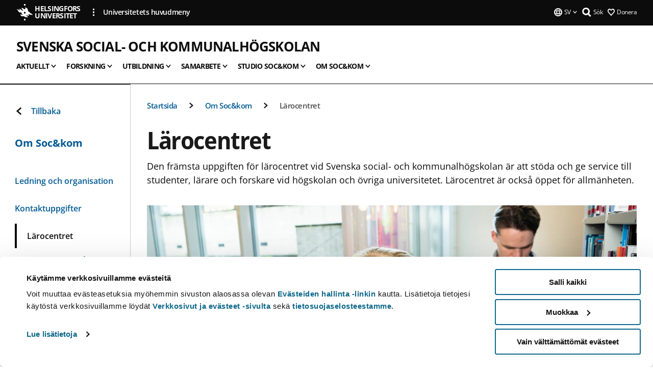

--- FILE ---
content_type: text/html; charset=UTF-8
request_url: https://www.helsinki.fi/sv/svenska-social-och-kommunalhogskolan/om-sockom/larocentret
body_size: 16413
content:

<!DOCTYPE html>
<html lang="sv" dir="ltr" prefix="og: https://ogp.me/ns#">
<head>
  <style>
    /* Hide Cookiebot branding as soon as page loads */
    #CybotCookiebotDialogHeader,
    #CybotCookiebotDialog.CybotEdge #CybotCookiebotDialogHeader {display: none !important;}
  </style>
  <script type="text/javascript" data-cookieconsent="ignore">
    window.dataLayer = window.dataLayer || [];
    function gtag() {
        dataLayer.push(arguments);
    }
    gtag("consent", "default", {
        ad_personalization: "denied",
        ad_storage: "denied",
        ad_user_data: "denied",
        analytics_storage: "denied",
        functionality_storage: "denied",
        personalization_storage: "denied",
        security_storage: "granted",
        wait_for_update: 500
    });
    gtag("set", "ads_data_redaction", true);
    gtag("set", "url_passthrough", true);
  </script>
  
      
  
  <meta charset="utf-8" />
<meta name="description" content="Den främsta uppgiften för lärocentret vid Svenska social- och kommunalhögskolan är att stöda och ge service till studenter, lärare och forskare vid högskolan och övriga universitetet. Lärocentret är också öppet för allmänheten." />
<link rel="canonical" href="https://www.helsinki.fi/sv/svenska-social-och-kommunalhogskolan/om-sockom/larocentret" />
<meta property="og:site_name" content="Helsingfors universitet" />
<meta property="og:type" content="website" />
<meta property="og:url" content="https://www.helsinki.fi/sv/svenska-social-och-kommunalhogskolan/om-sockom/larocentret" />
<meta property="og:title" content="Lärocentret | Svenska social- och kommunalhögskolan | Helsingfors universitet" />
<meta property="og:description" content="Den främsta uppgiften för lärocentret vid Svenska social- och kommunalhögskolan är att stöda och ge service till studenter, lärare och forskare vid högskolan och övriga universitetet. Lärocentret är också öppet för allmänheten." />
<meta property="og:image" content="https://www.helsinki.fi/assets/drupal/styles/og_images/s3/media-image/l%C3%A4rocentret1.jpg?itok=puFKWoj3" />
<meta name="twitter:card" content="summary_large_image" />
<meta name="twitter:description" content="Den främsta uppgiften för lärocentret vid Svenska social- och kommunalhögskolan är att stöda och ge service till studenter, lärare och forskare vid högskolan och övriga universitetet. Lärocentret är också öppet för allmänheten." />
<meta name="twitter:title" content="Lärocentret | Svenska social- och kommunalhögskolan | Helsingfors universitet" />
<meta name="twitter:image" content="https://www.helsinki.fi/assets/drupal/styles/og_images/s3/media-image/l%C3%A4rocentret1.jpg?itok=puFKWoj3" />
<meta name="Generator" content="Drupal 10 (https://www.drupal.org)" />
<meta name="MobileOptimized" content="width" />
<meta name="HandheldFriendly" content="true" />
<meta name="viewport" content="width=device-width, initial-scale=1.0" />
<script id="Cookiebot" src="https://consent.cookiebot.com/uc.js" data-cbid="e422c4ee-0ebe-400c-b22b-9c74b6faeac3" async fetchpriority="high"></script>
<script type="application/ld+json">{
    "@context": "https://schema.org",
    "@type": "BreadcrumbList",
    "itemListElement": [
        {
            "@type": "ListItem",
            "position": 1,
            "name": "Startsida",
            "item": "https://www.helsinki.fi/sv"
        },
        {
            "@type": "ListItem",
            "position": 2,
            "name": "Svenska social- och kommunalhögskolan",
            "item": "https://www.helsinki.fi/sv/svenska-social-och-kommunalhogskolan"
        },
        {
            "@type": "ListItem",
            "position": 3,
            "name": "Om Soc\u0026kom",
            "item": "https://www.helsinki.fi/sv/svenska-social-och-kommunalhogskolan/om-sockom"
        }
    ]
}</script>
<link rel="icon" href="/themes/custom/helsingin_yliopisto/favicon.ico" type="image/vnd.microsoft.icon" />
<link rel="alternate" hreflang="sv" href="https://www.helsinki.fi/sv/svenska-social-och-kommunalhogskolan/om-sockom/larocentret" />
<link rel="alternate" hreflang="en" href="https://www.helsinki.fi/en/swedish-school-social-science/about-sockom/learning-centre" />
<link rel="preload" href="https://www.helsinki.fi/assets/drupal/styles/prominent_image_2_1_tablet/s3/media-image/l%C3%A4rocentret1.jpg.webp?itok=aTx5xV-6" as="image" fetchpriority="high" />
<link rel="modulepreload" href="/themes/custom/helsingin_yliopisto/dist/hudslib-0.9.8/esm/globalScript-3f479486.js" as="script" crossorigin fetchpriority="high" />
<link rel="modulepreload" href="/themes/custom/helsingin_yliopisto/dist/hudslib-0.9.8/esm/huds-lib.js" as="script" crossorigin fetchpriority="high" />
<link rel="modulepreload" href="/themes/custom/helsingin_yliopisto/dist/hudslib-0.9.8/esm/hy-box.entry.js" as="script" crossorigin fetchpriority="high" />
<link rel="modulepreload" href="/themes/custom/helsingin_yliopisto/dist/hudslib-0.9.8/esm/hy-breadcrumbs_15.entry.js" as="script" crossorigin fetchpriority="high" />
<link rel="modulepreload" href="/themes/custom/helsingin_yliopisto/dist/hudslib-0.9.8/esm/hy-icon-caret-down.entry.js" as="script" crossorigin fetchpriority="high" />
<link rel="modulepreload" href="/themes/custom/helsingin_yliopisto/dist/hudslib-0.9.8/esm/hy-icon-caret-left.entry.js" as="script" crossorigin fetchpriority="high" />
<link rel="modulepreload" href="/themes/custom/helsingin_yliopisto/dist/hudslib-0.9.8/esm/hy-icon-caret-right.entry.js" as="script" crossorigin fetchpriority="high" />
<link rel="modulepreload" href="/themes/custom/helsingin_yliopisto/dist/hudslib-0.9.8/esm/hy-icon-caret-up.entry.js" as="script" crossorigin fetchpriority="high" />
<link rel="modulepreload" href="/themes/custom/helsingin_yliopisto/dist/hudslib-0.9.8/esm/hy-icon-globe.entry.js" as="script" crossorigin fetchpriority="high" />
<link rel="modulepreload" href="/themes/custom/helsingin_yliopisto/dist/hudslib-0.9.8/esm/hy-icon-heart-support.entry.js" as="script" crossorigin fetchpriority="high" />
<link rel="modulepreload" href="/themes/custom/helsingin_yliopisto/dist/hudslib-0.9.8/esm/hy-icon-hy-logo.entry.js" as="script" crossorigin fetchpriority="high" />
<link rel="modulepreload" href="/themes/custom/helsingin_yliopisto/dist/hudslib-0.9.8/esm/hy-icon-search.entry.js" as="script" crossorigin fetchpriority="high" />
<link rel="modulepreload" href="/themes/custom/helsingin_yliopisto/dist/hudslib-0.9.8/esm/hy-image.entry.js" as="script" crossorigin fetchpriority="high" />
<link rel="modulepreload" href="/themes/custom/helsingin_yliopisto/dist/hudslib-0.9.8/esm/hy-main.entry.js" as="script" crossorigin fetchpriority="high" />
<link rel="modulepreload" href="/themes/custom/helsingin_yliopisto/dist/hudslib-0.9.8/esm/index-2ffe17c9.js" as="script" crossorigin fetchpriority="high" />
<link rel="modulepreload" href="/themes/custom/helsingin_yliopisto/dist/hudslib-0.9.8/esm/utils-1e7f5184.js" as="script" crossorigin fetchpriority="high" />
<link rel="preload" href="/themes/custom/helsingin_yliopisto/dist/hudslib/fonts/Open-Sans-600/Open-Sans-600.woff2" as="font" crossorigin fetchpriority="high" />
<link rel="preload" href="/themes/custom/helsingin_yliopisto/dist/hudslib/fonts/Open-Sans-regular/Open-Sans-regular.woff2" as="font" crossorigin fetchpriority="high" />

  <title>Lärocentret | Svenska social- och kommunalhögskolan | Helsingfors universitet</title>
  <link rel="stylesheet" media="all" href="/sites/default/files/css/css_kq4gKku6-phsWZ6n98t6GZmGgAB8OqQhik_D4hOZ5t0.css?delta=0&amp;language=sv&amp;theme=helsingin_yliopisto&amp;include=eJyNzUEKAjEMheELNTNHktTGNhCT0LQjc3sHXIjQhdufj_caSbBW1tspbM4xbC8UXBXijEFPEM6pLVQVyygQ40pal2Q2-Nn6C8HDdMSSHlzI3Pq4fg-mF9wjkmPH2tFb7KVPR9m-ZZvqMwtHo5I-83vGoDd-_WIJ" />
<link rel="stylesheet" media="all" href="/sites/default/files/css/css_FDoreftuaUPtxg1KlP9hl87e_xhV94gAyvTFtJWeazc.css?delta=1&amp;language=sv&amp;theme=helsingin_yliopisto&amp;include=eJyNzUEKAjEMheELNTNHktTGNhCT0LQjc3sHXIjQhdufj_caSbBW1tspbM4xbC8UXBXijEFPEM6pLVQVyygQ40pal2Q2-Nn6C8HDdMSSHlzI3Pq4fg-mF9wjkmPH2tFb7KVPR9m-ZZvqMwtHo5I-83vGoDd-_WIJ" />

  <script src="/themes/custom/helsingin_yliopisto/dist/hudslib-0.9.8/esm/huds-lib.js?v=0.9.8" type="module" defer fetchpriority="high"></script>
<script src="/themes/custom/helsingin_yliopisto/dist/hudslib-0.9.8/huds-lib/huds-lib.esm.js?v=0.9.8" nomodule defer></script>
<script src="/themes/custom/helsingin_yliopisto/dist/uhds-1.0.1/component-library/component-library.esm.js?v=1.0.1" type="module" defer fetchpriority="high"></script>


  <link rel="preconnect" href="//customer.cludo.com"/>
  <link rel="preconnect" href="//consent.cookiebot.com"/>
  <link rel="dns-prefetch" href="//siteimproveanalytics.com"/>
  <link rel="dns-prefetch" href="//d2oarllo6tn86.cloudfront.net" />
  <link rel="dns-prefetch" href="//connect.facebook.net" />

  <link rel="preload" href="https://customer.cludo.com/assets/2594/11998/cludo-search.min.css" as="style" onload="this.onload=null;this.rel='stylesheet'">
  <noscript><link rel="stylesheet" href="https://customer.cludo.com/assets/2594/11998/cludo-search.min.css"></noscript>

  
        <style>
    html :not(:defined){visibility:hidden}html.prerendered :not(:defined){visibility:visible}.visually-hidden{position:absolute!important;overflow:hidden;clip:rect(1px,1px,1px,1px);width:1px;height:1px;word-wrap:normal}
  </style>
</head>
<body class="ct--content_page is-group-page">
  <!-- Google Tag Manager (noscript) -->
  <noscript><iframe src="https://www.googletagmanager.com/ns.html?id=GTM-5PMSGQ"
  height="0" width="0" style="display:none;visibility:hidden"></iframe></noscript>
  <!-- End Google Tag Manager (noscript) -->

    <ds-store ds-language="sv"></ds-store>

    <a href="#main-content" class="visually-hidden focusable">
      Hoppa till huvudinnehåll
  </a>
  
    <div class="dialog-off-canvas-main-canvas" data-off-canvas-main-canvas>
    
<div class="layout-container">

  

  <header role="banner">
    
  <div class="hy-region--header">
    
              
                                                                                                                  
                              
                                                                                  
        
                
                                                                                                                  
                                                                                                
                                                                                                
                                                                                                
                                                                                                
                                                                                                
                              
                                                                                  
        
                
                                                                                                                  
                                                                                                
                                                                                                
                                                                                                
                                                                                                
                                                                                                
                                                                                                
                              
                                                                                  
        
                
                                                                                                                  
                                                                                                
                                                                                                
                              
                                                                                  
        
                
                                                                                                                  
                                                                                                
                                                                                                
                                                                                                
                                                                                                
                                                                                                
                                                                                                
                                                                                                
                              
                                                                                  
        
                
                                                                                                                  
                                                                                                
                                                                                                
                                                                                                
                                                                                                
                                                                                                
                                                                                                
                              
                                                                                                    
        
                
                  
                                                                                                          
                                                                                        
                                                                                        
                                                                                        
                                                                                        
                                                                                        
                      
            <hy-site-header
      is-group="true"
      is-luomus-group = "false"
      is-beta-group = "false"
      group-type = "faculty_menu"
      group-logo-url=""
      research-group-label = "Forskningsgrupp"
      site-label="Helsingfors universitet"
      site-url="/sv"
      logo-label="Svenska social- och kommunalhögskolan"
      logo-url="/sv/svenska-social-och-kommunalhogskolan"
      menu-label="Meny"
      menu-label-close="Stäng"
      data-menu-language="[{&quot;langCode&quot;:&quot;fi&quot;,&quot;abbr&quot;:&quot;SUOMI&quot;,&quot;label&quot;:&quot;SUOMI (FI)&quot;,&quot;isActive&quot;:false,&quot;isDisabled&quot;:true},{&quot;langCode&quot;:&quot;sv&quot;,&quot;abbr&quot;:&quot;SVENSKA&quot;,&quot;label&quot;:&quot;SVENSKA (SV)&quot;,&quot;isActive&quot;:true,&quot;url&quot;:&quot;\/sv\/svenska-social-och-kommunalhogskolan\/om-sockom\/larocentret&quot;},{&quot;langCode&quot;:&quot;en&quot;,&quot;abbr&quot;:&quot;ENGLISH&quot;,&quot;label&quot;:&quot;ENGLISH (EN)&quot;,&quot;isActive&quot;:false,&quot;url&quot;:&quot;\/en\/swedish-school-social-science\/about-sockom\/learning-centre&quot;}]"
      data-menu-donate="[{&quot;label&quot;:&quot;Donera&quot;,&quot;url&quot;:&quot;https:\/\/www.helsinki.fi\/sv\/innovationer-och-samarbete\/donera&quot;}]"
      data-site-header-labels="{&quot;menu_labels&quot;:{&quot;open&quot;:&quot;\u00d6ppna mobil meny&quot;,&quot;close&quot;:&quot;St\u00e4ng mobil meny&quot;,&quot;expand&quot;:&quot;\u00d6ppna submeny f\u00f6r&quot;,&quot;return&quot;:&quot;Tillbaka till f\u00f6reg\u00e5ende plan&quot;,&quot;home&quot;:&quot;Startsida&quot;,&quot;main&quot;:&quot;Huvudmeny&quot;,&quot;front_page&quot;:&quot;Startsida&quot;},&quot;search_labels&quot;:{&quot;label&quot;:&quot;S\u00f6k&quot;,&quot;open&quot;:&quot;S\u00f6k&quot;,&quot;close&quot;:&quot;S\u00f6k&quot;},&quot;language_labels&quot;:{&quot;open&quot;:&quot;\u00d6ppna spr\u00e5k meny&quot;,&quot;close&quot;:&quot;St\u00e4ng spr\u00e5k meny&quot;},&quot;group_pages&quot;:{&quot;university_main_menu&quot;:&quot;Universitetets huvudmeny&quot;,&quot;university_home_page&quot;:&quot;Universitetets &quot;,&quot;university_front_page&quot;:&quot;Startsida&quot;}}"
      data-site-search-labels="{&quot;search_description&quot;:&quot;web pages, study options, people, research groups, etc\u2026&quot;,&quot;search_placeholder&quot;:&quot;What do you want to find\u2026&quot;,&quot;search_label&quot;:&quot;S\u00f6k&quot;,&quot;search_close_label&quot;:&quot;Exit search&quot;,&quot;search_tools_label&quot;:&quot;Special Search tools&quot;}"
      data-search-tools="null"
      data-main-menu-links="[{&quot;menuLinkId&quot;:&quot;23949b425877470b042939ed7dd7520f&quot;,&quot;isActive&quot;:&quot;false&quot;,&quot;isExternal&quot;:false,&quot;label&quot;:&quot;Aktuellt&quot;,&quot;url&quot;:&quot;\/sv\/aktuellt&quot;,&quot;description&quot;:&quot;&quot;,&quot;closeButtonTitle&quot;:&quot;St\u00e4ng&quot;},{&quot;menuLinkId&quot;:&quot;3809668c62f68a322b04e9d7e83d2be6&quot;,&quot;isActive&quot;:&quot;false&quot;,&quot;isExternal&quot;:false,&quot;label&quot;:&quot;Utbildning och undervisning&quot;,&quot;url&quot;:&quot;\/sv\/utbildning-och-undervisning&quot;,&quot;description&quot;:&quot;&quot;,&quot;closeButtonTitle&quot;:&quot;St\u00e4ng&quot;},{&quot;menuLinkId&quot;:&quot;a5511251070caf4065b59603afb8406f&quot;,&quot;isActive&quot;:&quot;false&quot;,&quot;isExternal&quot;:false,&quot;label&quot;:&quot;Forskning&quot;,&quot;url&quot;:&quot;\/sv\/forskning&quot;,&quot;description&quot;:&quot;&quot;,&quot;closeButtonTitle&quot;:&quot;St\u00e4ng&quot;},{&quot;menuLinkId&quot;:&quot;536805e69bd47e9a43d8b574ce718432&quot;,&quot;isActive&quot;:&quot;false&quot;,&quot;isExternal&quot;:false,&quot;label&quot;:&quot;Innovationer och samarbete&quot;,&quot;url&quot;:&quot;\/sv\/innovationer-och-samarbete&quot;,&quot;description&quot;:&quot;&quot;,&quot;closeButtonTitle&quot;:&quot;St\u00e4ng&quot;},{&quot;menuLinkId&quot;:&quot;1c0a63f86fc85e1f9d2a8d2caa1e94e6&quot;,&quot;isActive&quot;:&quot;false&quot;,&quot;isExternal&quot;:false,&quot;label&quot;:&quot;Om oss&quot;,&quot;url&quot;:&quot;\/sv\/om-oss&quot;,&quot;description&quot;:&quot;&quot;,&quot;closeButtonTitle&quot;:&quot;St\u00e4ng&quot;},{&quot;menuLinkId&quot;:&quot;eda6b7586d606ffd7eff24869d731bd7&quot;,&quot;isActive&quot;:&quot;false&quot;,&quot;isExternal&quot;:false,&quot;label&quot;:&quot;Fakulteter och enheter&quot;,&quot;url&quot;:&quot;\/sv\/fakulteter-och-enheter&quot;,&quot;description&quot;:&quot;&quot;,&quot;closeButtonTitle&quot;:&quot;St\u00e4ng&quot;}]"
    >
      <nav
        role="navigation"
        class="hy-site-header__menu-desktop is-group is-dropdown js-hy-desktop-navigation"
        slot="menu"
        is-group="true"
        is-dropdown="true"
      >
                                  <ul class="hy-desktop-menu hy-menu">
                                            <li class="hy-desktop-menu__item">
            <button
              tabindex="0"
              type="button"
              class="hy-desktop-menu__button"
              data-link-id="56764430af3c19ca0a059bf410a6d9e3"
              aria-expanded="false"

            >
              <span>Aktuellt</span>
              <hy-icon icon='hy-icon-caret-down' size=32 />
            </button>
            <section class="hy-desktop-menu__panel is-dropdown" aria-hidden="true">
              <div class="hy-desktop-menu__panel-container">
                <div class="hy-desktop-menu__panel-menu">
                  <div class="hy-desktop-menu__panel-header">
                    <hy-icon icon='hy-icon-arrow-right' size=24></hy-icon>
                    <a  href="/sv/svenska-social-och-kommunalhogskolan/aktuellt" data-menu-link-id="56764430af3c19ca0a059bf410a6d9e3">
                      Aktuellt
                    </a>
                                      </div>
                                    <div class="hy-desktop-menu__panel-content ">
                    <ul class='hy-desktop-menu__panel-links hy-desktop-menu__panel-links--menu' menu-link-id=56764430af3c19ca0a059bf410a6d9e3>
                                                <li class="hy-desktop-menu__panel-links-item">
                                                        <a class="hy-desktop-menu__panel-link" href=/sv/svenska-social-och-kommunalhogskolan/aktuellt/nyhetsarkiv target=_self>
                              <hy-icon icon='hy-icon-caret-right' size=10></hy-icon>
                              <span>
                                Nyhetsarkiv
                                                              </span>
                            </a>
                          </li>
                                          </ul>
                  </div>
                </div>
              </div>
            </section>
          </li>
                                    <li class="hy-desktop-menu__item">
            <button
              tabindex="0"
              type="button"
              class="hy-desktop-menu__button"
              data-link-id="4ab1cc5dd85085601fb8058e9919939b"
              aria-expanded="false"

            >
              <span>Forskning</span>
              <hy-icon icon='hy-icon-caret-down' size=32 />
            </button>
            <section class="hy-desktop-menu__panel is-dropdown" aria-hidden="true">
              <div class="hy-desktop-menu__panel-container">
                <div class="hy-desktop-menu__panel-menu">
                  <div class="hy-desktop-menu__panel-header">
                    <hy-icon icon='hy-icon-arrow-right' size=24></hy-icon>
                    <a  href="/sv/svenska-social-och-kommunalhogskolan/forskning" data-menu-link-id="4ab1cc5dd85085601fb8058e9919939b">
                      Forskning
                    </a>
                                      </div>
                                    <div class="hy-desktop-menu__panel-content ">
                    <ul class='hy-desktop-menu__panel-links hy-desktop-menu__panel-links--menu' menu-link-id=4ab1cc5dd85085601fb8058e9919939b>
                                                <li class="hy-desktop-menu__panel-links-item">
                                                        <a class="hy-desktop-menu__panel-link" href=/sv/svenska-social-och-kommunalhogskolan/forskning/forskningsprofil-och-natverk target=_self>
                              <hy-icon icon='hy-icon-caret-right' size=10></hy-icon>
                              <span>
                                Forskningsprofil och nätverk
                                                              </span>
                            </a>
                          </li>
                                                <li class="hy-desktop-menu__panel-links-item">
                                                        <a class="hy-desktop-menu__panel-link" href=/sv/svenska-social-och-kommunalhogskolan/forskning/vetenskapsomraden target=_self>
                              <hy-icon icon='hy-icon-caret-right' size=10></hy-icon>
                              <span>
                                Vetenskapsområden
                                                              </span>
                            </a>
                          </li>
                                                <li class="hy-desktop-menu__panel-links-item">
                                                        <a class="hy-desktop-menu__panel-link" href=/sv/svenska-social-och-kommunalhogskolan/forskning/forskningssamarbete target=_self>
                              <hy-icon icon='hy-icon-caret-right' size=10></hy-icon>
                              <span>
                                Forskningssamarbete
                                                              </span>
                            </a>
                          </li>
                                                <li class="hy-desktop-menu__panel-links-item">
                                                        <a class="hy-desktop-menu__panel-link" href=/sv/svenska-social-och-kommunalhogskolan/forskning/stod-till-forskning target=_self>
                              <hy-icon icon='hy-icon-caret-right' size=10></hy-icon>
                              <span>
                                Stöd till forskning
                                                              </span>
                            </a>
                          </li>
                                                <li class="hy-desktop-menu__panel-links-item">
                                                        <a class="hy-desktop-menu__panel-link" href=/sv/svenska-social-och-kommunalhogskolan/forskning/forskare target=_self>
                              <hy-icon icon='hy-icon-caret-right' size=10></hy-icon>
                              <span>
                                Forskare
                                                              </span>
                            </a>
                          </li>
                                                <li class="hy-desktop-menu__panel-links-item">
                                                        <a class="hy-desktop-menu__panel-link" href=/sv/svenska-social-och-kommunalhogskolan/forskning/publikationsserier target=_self>
                              <hy-icon icon='hy-icon-caret-right' size=10></hy-icon>
                              <span>
                                Publikationsserier
                                                              </span>
                            </a>
                          </li>
                                          </ul>
                  </div>
                </div>
              </div>
            </section>
          </li>
                                    <li class="hy-desktop-menu__item">
            <button
              tabindex="0"
              type="button"
              class="hy-desktop-menu__button"
              data-link-id="18580ee6e675a86d9010398069c5c5bc"
              aria-expanded="false"

            >
              <span>Utbildning</span>
              <hy-icon icon='hy-icon-caret-down' size=32 />
            </button>
            <section class="hy-desktop-menu__panel is-dropdown" aria-hidden="true">
              <div class="hy-desktop-menu__panel-container">
                <div class="hy-desktop-menu__panel-menu">
                  <div class="hy-desktop-menu__panel-header">
                    <hy-icon icon='hy-icon-arrow-right' size=24></hy-icon>
                    <a  href="/sv/svenska-social-och-kommunalhogskolan/utbildning" data-menu-link-id="18580ee6e675a86d9010398069c5c5bc">
                      Utbildning
                    </a>
                                      </div>
                                    <div class="hy-desktop-menu__panel-content ">
                    <ul class='hy-desktop-menu__panel-links hy-desktop-menu__panel-links--menu' menu-link-id=18580ee6e675a86d9010398069c5c5bc>
                                                <li class="hy-desktop-menu__panel-links-item">
                                                        <a class="hy-desktop-menu__panel-link" href=/sv/svenska-social-och-kommunalhogskolan/utbildning/sok-till-sockom target=_self>
                              <hy-icon icon='hy-icon-caret-right' size=10></hy-icon>
                              <span>
                                Sök till Soc&amp;kom
                                                              </span>
                            </a>
                          </li>
                                                <li class="hy-desktop-menu__panel-links-item">
                                                        <a class="hy-desktop-menu__panel-link" href=/sv/svenska-social-och-kommunalhogskolan/utbildning/fragor-och-svar target=_self>
                              <hy-icon icon='hy-icon-caret-right' size=10></hy-icon>
                              <span>
                                Frågor och svar
                                                              </span>
                            </a>
                          </li>
                                                <li class="hy-desktop-menu__panel-links-item">
                                                        <a class="hy-desktop-menu__panel-link" href=/sv/svenska-social-och-kommunalhogskolan/utbildning/studier-vid-sockom target=_self>
                              <hy-icon icon='hy-icon-caret-right' size=10></hy-icon>
                              <span>
                                Studier vid Soc&amp;kom
                                                              </span>
                            </a>
                          </li>
                                                <li class="hy-desktop-menu__panel-links-item">
                                                        <a class="hy-desktop-menu__panel-link" href=/sv/svenska-social-och-kommunalhogskolan/utbildning/undervisning target=_self>
                              <hy-icon icon='hy-icon-caret-right' size=10></hy-icon>
                              <span>
                                Undervisning
                                                              </span>
                            </a>
                          </li>
                                                <li class="hy-desktop-menu__panel-links-item">
                                                        <a class="hy-desktop-menu__panel-link" href=/sv/svenska-social-och-kommunalhogskolan/utbildning/socialarbetarutbildning-vid-vasa target=_self>
                              <hy-icon icon='hy-icon-caret-right' size=10></hy-icon>
                              <span>
                                Socialarbetarutbildning vid Vasa
                                                              </span>
                            </a>
                          </li>
                                                <li class="hy-desktop-menu__panel-links-item">
                                                        <a class="hy-desktop-menu__panel-link" href=/sv/svenska-social-och-kommunalhogskolan/utbildning/oppna-universitetsstudier target=_self>
                              <hy-icon icon='hy-icon-caret-right' size=10></hy-icon>
                              <span>
                                Öppna universitetsstudier
                                                              </span>
                            </a>
                          </li>
                                                <li class="hy-desktop-menu__panel-links-item">
                                                        <a class="hy-desktop-menu__panel-link" href=/sv/svenska-social-och-kommunalhogskolan/utbildning/hitta-din-studentforening target=_self>
                              <hy-icon icon='hy-icon-caret-right' size=10></hy-icon>
                              <span>
                                Hitta din studentförening
                                                              </span>
                            </a>
                          </li>
                                          </ul>
                  </div>
                </div>
              </div>
            </section>
          </li>
                                    <li class="hy-desktop-menu__item">
            <button
              tabindex="0"
              type="button"
              class="hy-desktop-menu__button"
              data-link-id="d7d1bad647ec8f257941d8e19afd96bb"
              aria-expanded="false"

            >
              <span>Samarbete</span>
              <hy-icon icon='hy-icon-caret-down' size=32 />
            </button>
            <section class="hy-desktop-menu__panel is-dropdown" aria-hidden="true">
              <div class="hy-desktop-menu__panel-container">
                <div class="hy-desktop-menu__panel-menu">
                  <div class="hy-desktop-menu__panel-header">
                    <hy-icon icon='hy-icon-arrow-right' size=24></hy-icon>
                    <a  href="/sv/svenska-social-och-kommunalhogskolan/samarbete" data-menu-link-id="d7d1bad647ec8f257941d8e19afd96bb">
                      Samarbete
                    </a>
                                      </div>
                                    <div class="hy-desktop-menu__panel-content ">
                    <ul class='hy-desktop-menu__panel-links hy-desktop-menu__panel-links--menu' menu-link-id=d7d1bad647ec8f257941d8e19afd96bb>
                                                <li class="hy-desktop-menu__panel-links-item">
                                                        <a class="hy-desktop-menu__panel-link" href=/sv/svenska-social-och-kommunalhogskolan/samarbete/alumner target=_self>
                              <hy-icon icon='hy-icon-caret-right' size=10></hy-icon>
                              <span>
                                För alumner
                                                              </span>
                            </a>
                          </li>
                                                <li class="hy-desktop-menu__panel-links-item">
                                                        <a class="hy-desktop-menu__panel-link" href=/sv/svenska-social-och-kommunalhogskolan/samarbete/pro-sockom target=_self>
                              <hy-icon icon='hy-icon-caret-right' size=10></hy-icon>
                              <span>
                                Pro Soc&amp;kom
                                                              </span>
                            </a>
                          </li>
                                                <li class="hy-desktop-menu__panel-links-item">
                                                        <a class="hy-desktop-menu__panel-link" href=/sv/svenska-social-och-kommunalhogskolan/samarbete/sockoms-80-arsjubileum target=_self>
                              <hy-icon icon='hy-icon-caret-right' size=10></hy-icon>
                              <span>
                                Soc&amp;koms 80-årsjubileum
                                                              </span>
                            </a>
                          </li>
                                          </ul>
                  </div>
                </div>
              </div>
            </section>
          </li>
                                    <li class="hy-desktop-menu__item">
            <button
              tabindex="0"
              type="button"
              class="hy-desktop-menu__button"
              data-link-id="f59507f348244e3454d97b274d0efc78"
              aria-expanded="false"

            >
              <span>Studio Soc&amp;kom</span>
              <hy-icon icon='hy-icon-caret-down' size=32 />
            </button>
            <section class="hy-desktop-menu__panel is-dropdown" aria-hidden="true">
              <div class="hy-desktop-menu__panel-container">
                <div class="hy-desktop-menu__panel-menu">
                  <div class="hy-desktop-menu__panel-header">
                    <hy-icon icon='hy-icon-arrow-right' size=24></hy-icon>
                    <a  href="/sv/svenska-social-och-kommunalhogskolan/studio-sockom" data-menu-link-id="f59507f348244e3454d97b274d0efc78">
                      Studio Soc&amp;kom
                    </a>
                                      </div>
                                    <div class="hy-desktop-menu__panel-content ">
                    <ul class='hy-desktop-menu__panel-links hy-desktop-menu__panel-links--menu' menu-link-id=f59507f348244e3454d97b274d0efc78>
                                                <li class="hy-desktop-menu__panel-links-item">
                                                        <a class="hy-desktop-menu__panel-link" href=/sv/svenska-social-och-kommunalhogskolan/studio-sockom/boka-studion target=_self>
                              <hy-icon icon='hy-icon-caret-right' size=10></hy-icon>
                              <span>
                                Boka studion
                                                              </span>
                            </a>
                          </li>
                                                <li class="hy-desktop-menu__panel-links-item">
                                                        <a class="hy-desktop-menu__panel-link" href=/sv/svenska-social-och-kommunalhogskolan/studio-sockom/forskarsamtal target=_self>
                              <hy-icon icon='hy-icon-caret-right' size=10></hy-icon>
                              <span>
                                Forskarsamtal
                                                              </span>
                            </a>
                          </li>
                                                <li class="hy-desktop-menu__panel-links-item">
                                                        <a class="hy-desktop-menu__panel-link" href=/sv/svenska-social-och-kommunalhogskolan/studio-sockom/vi-i-studorg target=_self>
                              <hy-icon icon='hy-icon-caret-right' size=10></hy-icon>
                              <span>
                                Vi i StudOrg
                                                              </span>
                            </a>
                          </li>
                                                <li class="hy-desktop-menu__panel-links-item">
                                                        <a class="hy-desktop-menu__panel-link" href=/sv/svenska-social-och-kommunalhogskolan/studio-sockom/rattsvetenskapliga-podden target=_self>
                              <hy-icon icon='hy-icon-caret-right' size=10></hy-icon>
                              <span>
                                Rättsvetenskapliga podden
                                                              </span>
                            </a>
                          </li>
                                                <li class="hy-desktop-menu__panel-links-item">
                                                        <a class="hy-desktop-menu__panel-link" href=/sv/svenska-social-och-kommunalhogskolan/studio-sockom/diskussioner-och-berattelser-fran-sockom target=_self>
                              <hy-icon icon='hy-icon-caret-right' size=10></hy-icon>
                              <span>
                                Diskussioner och berättelser från Soc&amp;kom
                                                              </span>
                            </a>
                          </li>
                                                <li class="hy-desktop-menu__panel-links-item">
                                                        <a class="hy-desktop-menu__panel-link" href=/sv/svenska-social-och-kommunalhogskolan/studio-sockom/alumnmoten target=_self>
                              <hy-icon icon='hy-icon-caret-right' size=10></hy-icon>
                              <span>
                                Alumnmöten
                                                              </span>
                            </a>
                          </li>
                                                <li class="hy-desktop-menu__panel-links-item">
                                                        <a class="hy-desktop-menu__panel-link" href=/sv/svenska-social-och-kommunalhogskolan/studio-sockom/digirelationer target=_self>
                              <hy-icon icon='hy-icon-caret-right' size=10></hy-icon>
                              <span>
                                Digirelationer
                                                              </span>
                            </a>
                          </li>
                                                <li class="hy-desktop-menu__panel-links-item">
                                                        <a class="hy-desktop-menu__panel-link" href=/sv/svenska-social-och-kommunalhogskolan/studio-sockom/studentradet target=_self>
                              <hy-icon icon='hy-icon-caret-right' size=10></hy-icon>
                              <span>
                                Studentrådet
                                                              </span>
                            </a>
                          </li>
                                          </ul>
                  </div>
                </div>
              </div>
            </section>
          </li>
                                    <li class="hy-desktop-menu__item">
            <button
              tabindex="0"
              type="button"
              class="hy-desktop-menu__button"
              data-link-id="7294781b414cae58b1b259fcf67987ad"
              aria-expanded="false"

            >
              <span>Om Soc&amp;kom</span>
              <hy-icon icon='hy-icon-caret-down' size=32 />
            </button>
            <section class="hy-desktop-menu__panel is-dropdown" aria-hidden="true">
              <div class="hy-desktop-menu__panel-container">
                <div class="hy-desktop-menu__panel-menu">
                  <div class="hy-desktop-menu__panel-header">
                    <hy-icon icon='hy-icon-arrow-right' size=24></hy-icon>
                    <a  aria-current="page" href="/sv/svenska-social-och-kommunalhogskolan/om-sockom" data-menu-link-id="7294781b414cae58b1b259fcf67987ad">
                      Om Soc&amp;kom
                    </a>
                                      </div>
                                    <div class="hy-desktop-menu__panel-content ">
                    <ul class='hy-desktop-menu__panel-links hy-desktop-menu__panel-links--menu' menu-link-id=7294781b414cae58b1b259fcf67987ad>
                                                <li class="hy-desktop-menu__panel-links-item">
                                                        <a class="hy-desktop-menu__panel-link" href=/sv/svenska-social-och-kommunalhogskolan/om-sockom/ledning-och-organisation target=_self>
                              <hy-icon icon='hy-icon-caret-right' size=10></hy-icon>
                              <span>
                                Ledning och organisation
                                                              </span>
                            </a>
                          </li>
                                                <li class="hy-desktop-menu__panel-links-item">
                                                        <a class="hy-desktop-menu__panel-link" href=/sv/svenska-social-och-kommunalhogskolan/om-sockom/kontaktuppgifter target=_self>
                              <hy-icon icon='hy-icon-caret-right' size=10></hy-icon>
                              <span>
                                Kontaktuppgifter
                                                              </span>
                            </a>
                          </li>
                                                <li class="hy-desktop-menu__panel-links-item">
                                                        <a class="hy-desktop-menu__panel-link" href=/sv/svenska-social-och-kommunalhogskolan/om-sockom/larocentret target=_self>
                              <hy-icon icon='hy-icon-caret-right' size=10></hy-icon>
                              <span>
                                Lärocentret
                                                              </span>
                            </a>
                          </li>
                                                <li class="hy-desktop-menu__panel-links-item">
                                                        <a class="hy-desktop-menu__panel-link" href=/sv/svenska-social-och-kommunalhogskolan/om-sockom/virtuell-rundtur-pa-sockom target=_self>
                              <hy-icon icon='hy-icon-caret-right' size=10></hy-icon>
                              <span>
                                Virtuell rundtur på Soc&amp;kom
                                                              </span>
                            </a>
                          </li>
                                                <li class="hy-desktop-menu__panel-links-item">
                                                        <a class="hy-desktop-menu__panel-link" href=/sv/svenska-social-och-kommunalhogskolan/om-sockom/kort-historik target=_self>
                              <hy-icon icon='hy-icon-caret-right' size=10></hy-icon>
                              <span>
                                Kort historik
                                                              </span>
                            </a>
                          </li>
                                                <li class="hy-desktop-menu__panel-links-item">
                                                        <a class="hy-desktop-menu__panel-link" href=/sv/svenska-social-och-kommunalhogskolan/om-sockom/jobba-pa-sockom target=_self>
                              <hy-icon icon='hy-icon-caret-right' size=10></hy-icon>
                              <span>
                                Jobba på Soc&amp;kom
                                                              </span>
                            </a>
                          </li>
                                                <li class="hy-desktop-menu__panel-links-item">
                                                        <a class="hy-desktop-menu__panel-link" href=/sv/svenska-social-och-kommunalhogskolan/om-sockom/ansok-om-titeln-docent target=_self>
                              <hy-icon icon='hy-icon-caret-right' size=10></hy-icon>
                              <span>
                                Ansök om titeln docent
                                                              </span>
                            </a>
                          </li>
                                          </ul>
                  </div>
                </div>
              </div>
            </section>
          </li>
              
          </ul>
            </nav>
      <nav role='navigation' class="hy-mobile-menu js-hy-mobile-navigation is-hidden" slot="menu_mobile">
        <section class="hy-mobile-menu__header">
          <div id="menu-bc-container" class="hy-mobile-menu__breadcrumbs">
            <button
              aria-label="Return back to: Front page"
              class="hy-menu-mobile-breadcrumb is-hidden"
              data-home-label="Startsida"
              data-current-label="Startsida"
              data-main-nav-label="Huvudmeny"
              data-prev-level="0"
              data-front-url="/sv"
            >
              <hy-icon icon='hy-icon-caret-left' class="is-hidden" size=10></hy-icon>
              <span class='hy-menu-mobile-breadcrumb__label'>Startsida</span>
            </button>
            <a
              aria-label="Return back to: Front page"
              class="hy-menu-mobile-breadcrumb__link"
              href="/sv/svenska-social-och-kommunalhogskolan"
            >
              <hy-icon icon='hy-icon-caret-left' class="is-hidden" size=10></hy-icon>
              <span class='hy-menu-mobile-breadcrumb__label'>Startsida</span>
            </a>
          </div>
          <button class="hy-mobile-menu__menu-close-button" aria-label="Close menu" disabled aria-hidden="true">
            <span>Close</span>
            <hy-icon icon='hy-icon-remove' size=16 />
          </button>
        </section>
        <section class="hy-mobile-menu__menu-container" data-mobile-menu="[{&quot;menu_link_id&quot;:&quot;180301a1-ed5f-40cd-b1eb-aa07597ebd3f&quot;,&quot;menu_parent_id&quot;:null,&quot;in_active_trail&quot;:false,&quot;menu_link_title&quot;:&quot;Aktuellt&quot;,&quot;menu_link_uri&quot;:&quot;\/sv\/svenska-social-och-kommunalhogskolan\/aktuellt&quot;,&quot;menu_link_level&quot;:1,&quot;menu_link_shortcuts&quot;:[],&quot;menu_link_children&quot;:[{&quot;menu_link_id&quot;:&quot;9131befd-2a27-4a65-8c7a-b2a65a6835fb&quot;,&quot;menu_parent_id&quot;:&quot;180301a1-ed5f-40cd-b1eb-aa07597ebd3f&quot;,&quot;in_active_trail&quot;:false,&quot;menu_link_title&quot;:&quot;Nyhetsarkiv&quot;,&quot;menu_link_uri&quot;:&quot;\/sv\/svenska-social-och-kommunalhogskolan\/aktuellt\/nyhetsarkiv&quot;,&quot;menu_link_level&quot;:2,&quot;menu_link_shortcuts&quot;:[]}]},{&quot;menu_link_id&quot;:&quot;1788dd4e-8388-42f1-a3fb-bbbb5e16f858&quot;,&quot;menu_parent_id&quot;:null,&quot;in_active_trail&quot;:false,&quot;menu_link_title&quot;:&quot;Forskning&quot;,&quot;menu_link_uri&quot;:&quot;\/sv\/svenska-social-och-kommunalhogskolan\/forskning&quot;,&quot;menu_link_level&quot;:1,&quot;menu_link_shortcuts&quot;:[],&quot;menu_link_children&quot;:[{&quot;menu_link_id&quot;:&quot;efc6b970-3686-4a71-8b97-08bf5461f4d1&quot;,&quot;menu_parent_id&quot;:&quot;1788dd4e-8388-42f1-a3fb-bbbb5e16f858&quot;,&quot;in_active_trail&quot;:false,&quot;menu_link_title&quot;:&quot;Forskningsprofil och n\u00e4tverk&quot;,&quot;menu_link_uri&quot;:&quot;\/sv\/svenska-social-och-kommunalhogskolan\/forskning\/forskningsprofil-och-natverk&quot;,&quot;menu_link_level&quot;:2,&quot;menu_link_shortcuts&quot;:[]},{&quot;menu_link_id&quot;:&quot;8184e2c0-af2e-4488-b5ba-41147330d07c&quot;,&quot;menu_parent_id&quot;:&quot;1788dd4e-8388-42f1-a3fb-bbbb5e16f858&quot;,&quot;in_active_trail&quot;:false,&quot;menu_link_title&quot;:&quot;Vetenskapsomr\u00e5den&quot;,&quot;menu_link_uri&quot;:&quot;\/sv\/svenska-social-och-kommunalhogskolan\/forskning\/vetenskapsomraden&quot;,&quot;menu_link_level&quot;:2,&quot;menu_link_shortcuts&quot;:[]},{&quot;menu_link_id&quot;:&quot;38bd0e6a-2394-433c-9281-afa778a0f5be&quot;,&quot;menu_parent_id&quot;:&quot;1788dd4e-8388-42f1-a3fb-bbbb5e16f858&quot;,&quot;in_active_trail&quot;:false,&quot;menu_link_title&quot;:&quot;Forskningssamarbete&quot;,&quot;menu_link_uri&quot;:&quot;\/sv\/svenska-social-och-kommunalhogskolan\/forskning\/forskningssamarbete&quot;,&quot;menu_link_level&quot;:2,&quot;menu_link_shortcuts&quot;:[]},{&quot;menu_link_id&quot;:&quot;ba732af7-eaf6-411d-bc10-582a01261d72&quot;,&quot;menu_parent_id&quot;:&quot;1788dd4e-8388-42f1-a3fb-bbbb5e16f858&quot;,&quot;in_active_trail&quot;:false,&quot;menu_link_title&quot;:&quot;St\u00f6d till forskning&quot;,&quot;menu_link_uri&quot;:&quot;\/sv\/svenska-social-och-kommunalhogskolan\/forskning\/stod-till-forskning&quot;,&quot;menu_link_level&quot;:2,&quot;menu_link_shortcuts&quot;:[]},{&quot;menu_link_id&quot;:&quot;bb1c2afc-7ab0-403e-ae9c-27f574c99eee&quot;,&quot;menu_parent_id&quot;:&quot;1788dd4e-8388-42f1-a3fb-bbbb5e16f858&quot;,&quot;in_active_trail&quot;:false,&quot;menu_link_title&quot;:&quot;Forskare&quot;,&quot;menu_link_uri&quot;:&quot;\/sv\/svenska-social-och-kommunalhogskolan\/forskning\/forskare&quot;,&quot;menu_link_level&quot;:2,&quot;menu_link_shortcuts&quot;:[]},{&quot;menu_link_id&quot;:&quot;45a8f959-71b1-48f0-b8b4-76b936d9dda4&quot;,&quot;menu_parent_id&quot;:&quot;1788dd4e-8388-42f1-a3fb-bbbb5e16f858&quot;,&quot;in_active_trail&quot;:false,&quot;menu_link_title&quot;:&quot;Publikationsserier&quot;,&quot;menu_link_uri&quot;:&quot;\/sv\/svenska-social-och-kommunalhogskolan\/forskning\/publikationsserier&quot;,&quot;menu_link_level&quot;:2,&quot;menu_link_shortcuts&quot;:[]}]},{&quot;menu_link_id&quot;:&quot;58becbd3-f903-492f-8397-0af11a8834f9&quot;,&quot;menu_parent_id&quot;:null,&quot;in_active_trail&quot;:false,&quot;menu_link_title&quot;:&quot;Utbildning&quot;,&quot;menu_link_uri&quot;:&quot;\/sv\/svenska-social-och-kommunalhogskolan\/utbildning&quot;,&quot;menu_link_level&quot;:1,&quot;menu_link_shortcuts&quot;:[],&quot;menu_link_children&quot;:[{&quot;menu_link_id&quot;:&quot;3c3ec7df-479b-49a9-bab5-60f22a1e9b13&quot;,&quot;menu_parent_id&quot;:&quot;58becbd3-f903-492f-8397-0af11a8834f9&quot;,&quot;in_active_trail&quot;:false,&quot;menu_link_title&quot;:&quot;S\u00f6k till Soc&amp;kom&quot;,&quot;menu_link_uri&quot;:&quot;\/sv\/svenska-social-och-kommunalhogskolan\/utbildning\/sok-till-sockom&quot;,&quot;menu_link_level&quot;:2,&quot;menu_link_shortcuts&quot;:[]},{&quot;menu_link_id&quot;:&quot;59823562-3298-4215-aa39-0837c0a009d3&quot;,&quot;menu_parent_id&quot;:&quot;58becbd3-f903-492f-8397-0af11a8834f9&quot;,&quot;in_active_trail&quot;:false,&quot;menu_link_title&quot;:&quot;Fr\u00e5gor och svar&quot;,&quot;menu_link_uri&quot;:&quot;\/sv\/svenska-social-och-kommunalhogskolan\/utbildning\/fragor-och-svar&quot;,&quot;menu_link_level&quot;:2,&quot;menu_link_shortcuts&quot;:[]},{&quot;menu_link_id&quot;:&quot;54b1264b-f4ae-4568-b76a-5e72bd84817b&quot;,&quot;menu_parent_id&quot;:&quot;58becbd3-f903-492f-8397-0af11a8834f9&quot;,&quot;in_active_trail&quot;:false,&quot;menu_link_title&quot;:&quot;Studier vid Soc&amp;kom&quot;,&quot;menu_link_uri&quot;:&quot;\/sv\/svenska-social-och-kommunalhogskolan\/utbildning\/studier-vid-sockom&quot;,&quot;menu_link_level&quot;:2,&quot;menu_link_shortcuts&quot;:[]},{&quot;menu_link_id&quot;:&quot;4dee68a1-5be0-4e8a-9a8a-748f57a69bbe&quot;,&quot;menu_parent_id&quot;:&quot;58becbd3-f903-492f-8397-0af11a8834f9&quot;,&quot;in_active_trail&quot;:false,&quot;menu_link_title&quot;:&quot;Undervisning&quot;,&quot;menu_link_uri&quot;:&quot;\/sv\/svenska-social-och-kommunalhogskolan\/utbildning\/undervisning&quot;,&quot;menu_link_level&quot;:2,&quot;menu_link_shortcuts&quot;:[],&quot;menu_link_children&quot;:[{&quot;menu_link_id&quot;:&quot;13dc46f3-e9cb-4196-b4e7-13229acf6570&quot;,&quot;menu_parent_id&quot;:&quot;4dee68a1-5be0-4e8a-9a8a-748f57a69bbe&quot;,&quot;in_active_trail&quot;:false,&quot;menu_link_title&quot;:&quot;Gruppdynamik och PBL inom socialpsykologi&quot;,&quot;menu_link_uri&quot;:&quot;\/sv\/svenska-social-och-kommunalhogskolan\/utbildning\/undervisning\/gruppdynamikovningar-och-problembaserat-larande-inom-socialpsykologi&quot;,&quot;menu_link_level&quot;:3,&quot;menu_link_shortcuts&quot;:[]},{&quot;menu_link_id&quot;:&quot;ae66b4da-5d04-4ddc-8956-614b1eaf204c&quot;,&quot;menu_parent_id&quot;:&quot;4dee68a1-5be0-4e8a-9a8a-748f57a69bbe&quot;,&quot;in_active_trail&quot;:false,&quot;menu_link_title&quot;:&quot;Internationella n\u00e4tverk inom statskunskap&quot;,&quot;menu_link_uri&quot;:&quot;\/sv\/svenska-social-och-kommunalhogskolan\/utbildning\/undervisning\/internationella-natverk-kring-digitala-kurser-och-larmiljoer&quot;,&quot;menu_link_level&quot;:3,&quot;menu_link_shortcuts&quot;:[]},{&quot;menu_link_id&quot;:&quot;fe47926c-5317-4f33-bc82-74768dba2699&quot;,&quot;menu_parent_id&quot;:&quot;4dee68a1-5be0-4e8a-9a8a-748f57a69bbe&quot;,&quot;in_active_trail&quot;:false,&quot;menu_link_title&quot;:&quot;Omv\u00e4nt klassrum inom sociologi&quot;,&quot;menu_link_uri&quot;:&quot;\/sv\/svenska-social-och-kommunalhogskolan\/utbildning\/undervisning\/omvant-klassrum-hjalper-att-utveckla-ett-kritiskt-och-analytiskt-satt-att-tanka&quot;,&quot;menu_link_level&quot;:3,&quot;menu_link_shortcuts&quot;:[]},{&quot;menu_link_id&quot;:&quot;6cbd1500-f1d6-43a1-8040-86235543b894&quot;,&quot;menu_parent_id&quot;:&quot;4dee68a1-5be0-4e8a-9a8a-748f57a69bbe&quot;,&quot;in_active_trail&quot;:false,&quot;menu_link_title&quot;:&quot;Praktik inom socialt arbete&quot;,&quot;menu_link_uri&quot;:&quot;\/sv\/svenska-social-och-kommunalhogskolan\/utbildning\/undervisning\/praktikforberedande-studier-inom-socialt-arbete&quot;,&quot;menu_link_level&quot;:3,&quot;menu_link_shortcuts&quot;:[]},{&quot;menu_link_id&quot;:&quot;82f967b8-ada5-4195-b9ae-955de6983f51&quot;,&quot;menu_parent_id&quot;:&quot;4dee68a1-5be0-4e8a-9a8a-748f57a69bbe&quot;,&quot;in_active_trail&quot;:false,&quot;menu_link_title&quot;:&quot;Produktionsperiod inom journalistik&quot;,&quot;menu_link_uri&quot;:&quot;\/sv\/svenska-social-och-kommunalhogskolan\/utbildning\/undervisning\/smocka-ar-journalistikstudenternas-arliga-produktionsperiod&quot;,&quot;menu_link_level&quot;:3,&quot;menu_link_shortcuts&quot;:[]}]},{&quot;menu_link_id&quot;:&quot;57e31211-5b88-49dc-8658-7f737feaac90&quot;,&quot;menu_parent_id&quot;:&quot;58becbd3-f903-492f-8397-0af11a8834f9&quot;,&quot;in_active_trail&quot;:false,&quot;menu_link_title&quot;:&quot;Socialarbetarutbildning vid Vasa&quot;,&quot;menu_link_uri&quot;:&quot;\/sv\/svenska-social-och-kommunalhogskolan\/utbildning\/socialarbetarutbildning-vid-vasa&quot;,&quot;menu_link_level&quot;:2,&quot;menu_link_shortcuts&quot;:[]},{&quot;menu_link_id&quot;:&quot;9692b067-2c86-4865-8e72-982e70677bf3&quot;,&quot;menu_parent_id&quot;:&quot;58becbd3-f903-492f-8397-0af11a8834f9&quot;,&quot;in_active_trail&quot;:false,&quot;menu_link_title&quot;:&quot;\u00d6ppna universitetsstudier&quot;,&quot;menu_link_uri&quot;:&quot;\/sv\/svenska-social-och-kommunalhogskolan\/utbildning\/oppna-universitetsstudier&quot;,&quot;menu_link_level&quot;:2,&quot;menu_link_shortcuts&quot;:[]},{&quot;menu_link_id&quot;:&quot;8eced29d-e576-4efe-a61f-46b77ac8770a&quot;,&quot;menu_parent_id&quot;:&quot;58becbd3-f903-492f-8397-0af11a8834f9&quot;,&quot;in_active_trail&quot;:false,&quot;menu_link_title&quot;:&quot;Hitta din studentf\u00f6rening&quot;,&quot;menu_link_uri&quot;:&quot;\/sv\/svenska-social-och-kommunalhogskolan\/utbildning\/hitta-din-studentforening&quot;,&quot;menu_link_level&quot;:2,&quot;menu_link_shortcuts&quot;:[]}]},{&quot;menu_link_id&quot;:&quot;72a2452b-7dd3-4412-a60a-4bbf03518657&quot;,&quot;menu_parent_id&quot;:null,&quot;in_active_trail&quot;:false,&quot;menu_link_title&quot;:&quot;Samarbete&quot;,&quot;menu_link_uri&quot;:&quot;\/sv\/svenska-social-och-kommunalhogskolan\/samarbete&quot;,&quot;menu_link_level&quot;:1,&quot;menu_link_shortcuts&quot;:[],&quot;menu_link_children&quot;:[{&quot;menu_link_id&quot;:&quot;f0be4b96-d244-4067-81ae-c9572d86f9ec&quot;,&quot;menu_parent_id&quot;:&quot;72a2452b-7dd3-4412-a60a-4bbf03518657&quot;,&quot;in_active_trail&quot;:false,&quot;menu_link_title&quot;:&quot;F\u00f6r alumner&quot;,&quot;menu_link_uri&quot;:&quot;\/sv\/svenska-social-och-kommunalhogskolan\/samarbete\/alumner&quot;,&quot;menu_link_level&quot;:2,&quot;menu_link_shortcuts&quot;:[],&quot;menu_link_children&quot;:[{&quot;menu_link_id&quot;:&quot;bf961886-62a4-41f5-86bd-0241e949fa52&quot;,&quot;menu_parent_id&quot;:&quot;f0be4b96-d244-4067-81ae-c9572d86f9ec&quot;,&quot;in_active_trail&quot;:false,&quot;menu_link_title&quot;:&quot;Alumnber\u00e4ttelser&quot;,&quot;menu_link_uri&quot;:&quot;\/sv\/svenska-social-och-kommunalhogskolan\/samarbete\/alumner\/alumnberattelser&quot;,&quot;menu_link_level&quot;:3,&quot;menu_link_shortcuts&quot;:[]}]},{&quot;menu_link_id&quot;:&quot;99712ee4-4213-4822-a5b1-52cd38479e93&quot;,&quot;menu_parent_id&quot;:&quot;72a2452b-7dd3-4412-a60a-4bbf03518657&quot;,&quot;in_active_trail&quot;:false,&quot;menu_link_title&quot;:&quot;Pro Soc&amp;kom&quot;,&quot;menu_link_uri&quot;:&quot;\/sv\/svenska-social-och-kommunalhogskolan\/samarbete\/pro-sockom&quot;,&quot;menu_link_level&quot;:2,&quot;menu_link_shortcuts&quot;:[]},{&quot;menu_link_id&quot;:&quot;a2c4afc6-b7ab-42de-8383-7a2ef30b1978&quot;,&quot;menu_parent_id&quot;:&quot;72a2452b-7dd3-4412-a60a-4bbf03518657&quot;,&quot;in_active_trail&quot;:false,&quot;menu_link_title&quot;:&quot;Soc&amp;koms 80-\u00e5rsjubileum&quot;,&quot;menu_link_uri&quot;:&quot;\/sv\/svenska-social-och-kommunalhogskolan\/samarbete\/sockoms-80-arsjubileum&quot;,&quot;menu_link_level&quot;:2,&quot;menu_link_shortcuts&quot;:[]}]},{&quot;menu_link_id&quot;:&quot;5974acc6-3075-40cc-bdb7-2b94c7007592&quot;,&quot;menu_parent_id&quot;:null,&quot;in_active_trail&quot;:false,&quot;menu_link_title&quot;:&quot;Studio Soc&amp;kom&quot;,&quot;menu_link_uri&quot;:&quot;\/sv\/svenska-social-och-kommunalhogskolan\/studio-sockom&quot;,&quot;menu_link_level&quot;:1,&quot;menu_link_shortcuts&quot;:[],&quot;menu_link_children&quot;:[{&quot;menu_link_id&quot;:&quot;1466007a-b1a2-4034-b980-9e882c0fa301&quot;,&quot;menu_parent_id&quot;:&quot;5974acc6-3075-40cc-bdb7-2b94c7007592&quot;,&quot;in_active_trail&quot;:false,&quot;menu_link_title&quot;:&quot;Boka studion&quot;,&quot;menu_link_uri&quot;:&quot;\/sv\/svenska-social-och-kommunalhogskolan\/studio-sockom\/boka-studion&quot;,&quot;menu_link_level&quot;:2,&quot;menu_link_shortcuts&quot;:[]},{&quot;menu_link_id&quot;:&quot;94304c3c-a9a9-4ceb-bb55-8b1f4161b9e6&quot;,&quot;menu_parent_id&quot;:&quot;5974acc6-3075-40cc-bdb7-2b94c7007592&quot;,&quot;in_active_trail&quot;:false,&quot;menu_link_title&quot;:&quot;Forskarsamtal&quot;,&quot;menu_link_uri&quot;:&quot;\/sv\/svenska-social-och-kommunalhogskolan\/studio-sockom\/forskarsamtal&quot;,&quot;menu_link_level&quot;:2,&quot;menu_link_shortcuts&quot;:[]},{&quot;menu_link_id&quot;:&quot;dcb41f19-5f10-4d39-82ea-52e5fca72f67&quot;,&quot;menu_parent_id&quot;:&quot;5974acc6-3075-40cc-bdb7-2b94c7007592&quot;,&quot;in_active_trail&quot;:false,&quot;menu_link_title&quot;:&quot;Vi i StudOrg&quot;,&quot;menu_link_uri&quot;:&quot;\/sv\/svenska-social-och-kommunalhogskolan\/studio-sockom\/vi-i-studorg&quot;,&quot;menu_link_level&quot;:2,&quot;menu_link_shortcuts&quot;:[]},{&quot;menu_link_id&quot;:&quot;bfdf1d3d-46cc-4550-874f-fbc9284371cb&quot;,&quot;menu_parent_id&quot;:&quot;5974acc6-3075-40cc-bdb7-2b94c7007592&quot;,&quot;in_active_trail&quot;:false,&quot;menu_link_title&quot;:&quot;R\u00e4ttsvetenskapliga podden&quot;,&quot;menu_link_uri&quot;:&quot;\/sv\/svenska-social-och-kommunalhogskolan\/studio-sockom\/rattsvetenskapliga-podden&quot;,&quot;menu_link_level&quot;:2,&quot;menu_link_shortcuts&quot;:[]},{&quot;menu_link_id&quot;:&quot;87cc658a-e5bf-4a9e-a3c8-d454c13eed9d&quot;,&quot;menu_parent_id&quot;:&quot;5974acc6-3075-40cc-bdb7-2b94c7007592&quot;,&quot;in_active_trail&quot;:false,&quot;menu_link_title&quot;:&quot;Diskussioner och ber\u00e4ttelser fr\u00e5n Soc&amp;kom&quot;,&quot;menu_link_uri&quot;:&quot;\/sv\/svenska-social-och-kommunalhogskolan\/studio-sockom\/diskussioner-och-berattelser-fran-sockom&quot;,&quot;menu_link_level&quot;:2,&quot;menu_link_shortcuts&quot;:[]},{&quot;menu_link_id&quot;:&quot;ab9b7777-f801-4c16-ba68-e4f5c6b852eb&quot;,&quot;menu_parent_id&quot;:&quot;5974acc6-3075-40cc-bdb7-2b94c7007592&quot;,&quot;in_active_trail&quot;:false,&quot;menu_link_title&quot;:&quot;Alumnm\u00f6ten&quot;,&quot;menu_link_uri&quot;:&quot;\/sv\/svenska-social-och-kommunalhogskolan\/studio-sockom\/alumnmoten&quot;,&quot;menu_link_level&quot;:2,&quot;menu_link_shortcuts&quot;:[]},{&quot;menu_link_id&quot;:&quot;facf932f-0b63-4127-9a3d-cb4aea1a9889&quot;,&quot;menu_parent_id&quot;:&quot;5974acc6-3075-40cc-bdb7-2b94c7007592&quot;,&quot;in_active_trail&quot;:false,&quot;menu_link_title&quot;:&quot;Digirelationer&quot;,&quot;menu_link_uri&quot;:&quot;\/sv\/svenska-social-och-kommunalhogskolan\/studio-sockom\/digirelationer&quot;,&quot;menu_link_level&quot;:2,&quot;menu_link_shortcuts&quot;:[]},{&quot;menu_link_id&quot;:&quot;f77410f0-e84c-498b-94fa-a80a443455d8&quot;,&quot;menu_parent_id&quot;:&quot;5974acc6-3075-40cc-bdb7-2b94c7007592&quot;,&quot;in_active_trail&quot;:false,&quot;menu_link_title&quot;:&quot;Studentr\u00e5det&quot;,&quot;menu_link_uri&quot;:&quot;\/sv\/svenska-social-och-kommunalhogskolan\/studio-sockom\/studentradet&quot;,&quot;menu_link_level&quot;:2,&quot;menu_link_shortcuts&quot;:[]}]},{&quot;menu_link_id&quot;:&quot;9cafd1f0-39ac-45c6-b066-a17497ae41b3&quot;,&quot;menu_parent_id&quot;:null,&quot;in_active_trail&quot;:true,&quot;menu_link_title&quot;:&quot;Om Soc&amp;kom&quot;,&quot;menu_link_uri&quot;:&quot;\/sv\/svenska-social-och-kommunalhogskolan\/om-sockom&quot;,&quot;menu_link_level&quot;:1,&quot;menu_link_shortcuts&quot;:[],&quot;menu_link_children&quot;:[{&quot;menu_link_id&quot;:&quot;1549337b-ffd0-429f-8a78-9520b812f4dc&quot;,&quot;menu_parent_id&quot;:&quot;9cafd1f0-39ac-45c6-b066-a17497ae41b3&quot;,&quot;in_active_trail&quot;:false,&quot;menu_link_title&quot;:&quot;Ledning och organisation&quot;,&quot;menu_link_uri&quot;:&quot;\/sv\/svenska-social-och-kommunalhogskolan\/om-sockom\/ledning-och-organisation&quot;,&quot;menu_link_level&quot;:2,&quot;menu_link_shortcuts&quot;:[]},{&quot;menu_link_id&quot;:&quot;3605d193-a799-4035-971c-d1a861ae3d3c&quot;,&quot;menu_parent_id&quot;:&quot;9cafd1f0-39ac-45c6-b066-a17497ae41b3&quot;,&quot;in_active_trail&quot;:false,&quot;menu_link_title&quot;:&quot;Kontaktuppgifter&quot;,&quot;menu_link_uri&quot;:&quot;\/sv\/svenska-social-och-kommunalhogskolan\/om-sockom\/kontaktuppgifter&quot;,&quot;menu_link_level&quot;:2,&quot;menu_link_shortcuts&quot;:[]},{&quot;menu_link_id&quot;:&quot;d823930c-9177-469f-8c12-03932ea82b59&quot;,&quot;menu_parent_id&quot;:&quot;9cafd1f0-39ac-45c6-b066-a17497ae41b3&quot;,&quot;in_active_trail&quot;:true,&quot;menu_link_title&quot;:&quot;L\u00e4rocentret&quot;,&quot;menu_link_uri&quot;:&quot;\/sv\/svenska-social-och-kommunalhogskolan\/om-sockom\/larocentret&quot;,&quot;menu_link_level&quot;:2,&quot;menu_link_shortcuts&quot;:[]},{&quot;menu_link_id&quot;:&quot;0bea4f6e-8b0a-439b-b9ef-f513502ce81b&quot;,&quot;menu_parent_id&quot;:&quot;9cafd1f0-39ac-45c6-b066-a17497ae41b3&quot;,&quot;in_active_trail&quot;:false,&quot;menu_link_title&quot;:&quot;Virtuell rundtur p\u00e5 Soc&amp;kom&quot;,&quot;menu_link_uri&quot;:&quot;\/sv\/svenska-social-och-kommunalhogskolan\/om-sockom\/virtuell-rundtur-pa-sockom&quot;,&quot;menu_link_level&quot;:2,&quot;menu_link_shortcuts&quot;:[]},{&quot;menu_link_id&quot;:&quot;d8359585-f82a-4295-a5f7-77551deea8b4&quot;,&quot;menu_parent_id&quot;:&quot;9cafd1f0-39ac-45c6-b066-a17497ae41b3&quot;,&quot;in_active_trail&quot;:false,&quot;menu_link_title&quot;:&quot;Kort historik&quot;,&quot;menu_link_uri&quot;:&quot;\/sv\/svenska-social-och-kommunalhogskolan\/om-sockom\/kort-historik&quot;,&quot;menu_link_level&quot;:2,&quot;menu_link_shortcuts&quot;:[]},{&quot;menu_link_id&quot;:&quot;a8c9c926-a3e3-4ec5-b65b-2a948c9c2049&quot;,&quot;menu_parent_id&quot;:&quot;9cafd1f0-39ac-45c6-b066-a17497ae41b3&quot;,&quot;in_active_trail&quot;:false,&quot;menu_link_title&quot;:&quot;Jobba p\u00e5 Soc&amp;kom&quot;,&quot;menu_link_uri&quot;:&quot;\/sv\/svenska-social-och-kommunalhogskolan\/om-sockom\/jobba-pa-sockom&quot;,&quot;menu_link_level&quot;:2,&quot;menu_link_shortcuts&quot;:[]},{&quot;menu_link_id&quot;:&quot;f7ef4eb3-8163-4578-a01c-3046f1fd9144&quot;,&quot;menu_parent_id&quot;:&quot;9cafd1f0-39ac-45c6-b066-a17497ae41b3&quot;,&quot;in_active_trail&quot;:false,&quot;menu_link_title&quot;:&quot;Ans\u00f6k om titeln docent&quot;,&quot;menu_link_uri&quot;:&quot;\/sv\/svenska-social-och-kommunalhogskolan\/om-sockom\/ansok-om-titeln-docent&quot;,&quot;menu_link_level&quot;:2,&quot;menu_link_shortcuts&quot;:[],&quot;menu_link_children&quot;:[{&quot;menu_link_id&quot;:&quot;676c6d60-12a3-4618-ad6f-3a1fb77d9a46&quot;,&quot;menu_parent_id&quot;:&quot;f7ef4eb3-8163-4578-a01c-3046f1fd9144&quot;,&quot;in_active_trail&quot;:false,&quot;menu_link_title&quot;:&quot;Docenter&quot;,&quot;menu_link_uri&quot;:&quot;\/sv\/svenska-social-och-kommunalhogskolan\/om-sockom\/ansok-om-titeln-docent\/docenter&quot;,&quot;menu_link_level&quot;:3,&quot;menu_link_shortcuts&quot;:[]}]}]}]">
                  </section>
              </nav>
    </hy-site-header>
  

  </div>

  </header>

  
  

  

  

  
    <hy-main role="main" has-sidebar=true>
      <a id="main-content" tabindex="-1"></a>      <div class="layout-content">
        
<div class="hy-main-content-wrapper">
            </div>
                  
  <div class="hy-region--content">
    <div data-drupal-messages-fallback class="hidden"></div><div id="block-breadcrumbs-2">
  
    
      
  
                                              
                                                          
                  
              
                    <div class="hy-main-content-wrapper">
        <hy-breadcrumbs variant='' data-items='[{&quot;text&quot;:&quot;Startsida&quot;,&quot;url&quot;:&quot;\/sv\/svenska-social-och-kommunalhogskolan&quot;},{&quot;text&quot;:&quot;Om Soc&amp;kom&quot;,&quot;url&quot;:&quot;\/sv\/svenska-social-och-kommunalhogskolan\/om-sockom&quot;},{&quot;text&quot;:&quot;L\u00e4rocentret&quot;,&quot;url&quot;:&quot;&quot;}]'>
      </hy-breadcrumbs>
    </div>

            

  </div>
<div class="node node--type-content-page node--view-mode-full ds-1col clearfix is-content-page">


      
            <div class="hy-main-content-wrapper">
        <div class="page-title__wrapper page-title__wrapper--common">
          <h1 class="page-title__h1 page-title__h1--common">
            Lärocentret
          </h1>
        </div>
      </div>
      
                    <div class="hy-main-content-wrapper">
              <hy-ingress>Den främsta uppgiften för lärocentret vid Svenska social- och kommunalhögskolan är att stöda och ge service till studenter, lärare och forskare vid högskolan och övriga universitetet. Lärocentret är också öppet för allmänheten.</hy-ingress>
          </div>
            
                    
          <div class="hy-main-content-wrapper">
          <hy-prominent-image
                    image-url="/assets/drupal/styles/16_8_l/s3/media-image/l%C3%A4rocentret1.jpg.webp?itok=we0fN5Ma"
          source-set="[{&quot;src&quot;:&quot;\/assets\/drupal\/styles\/16_8_xl\/s3\/media-image\/l%C3%A4rocentret1.jpg.webp?itok=jzyllM7M 1x, \/assets\/drupal\/styles\/16_8_xl_x2\/s3\/media-image\/l%C3%A4rocentret1.jpg.webp?itok=9fdSO-4M 2x&quot;,&quot;media&quot;:&quot;all and (min-width: 1200px)&quot;,&quot;type&quot;:&quot;image\/webp&quot;},{&quot;src&quot;:&quot;\/assets\/drupal\/styles\/16_8_l\/s3\/media-image\/l%C3%A4rocentret1.jpg.webp?itok=we0fN5Ma 1x, \/assets\/drupal\/styles\/16_8_l_x2_\/s3\/media-image\/l%C3%A4rocentret1.jpg.webp?itok=sWS3KF5f 2x&quot;,&quot;media&quot;:&quot;all and (min-width: 960px)&quot;,&quot;type&quot;:&quot;image\/webp&quot;},{&quot;src&quot;:&quot;\/assets\/drupal\/styles\/16_8_m\/s3\/media-image\/l%C3%A4rocentret1.jpg.webp?itok=C54OXkry 1x, \/assets\/drupal\/styles\/16_8_m_x2_\/s3\/media-image\/l%C3%A4rocentret1.jpg.webp?itok=Gri3IBkf 2x&quot;,&quot;media&quot;:&quot;all and (min-width: 768px) and (max-width: 959px)&quot;,&quot;type&quot;:&quot;image\/webp&quot;},{&quot;src&quot;:&quot;\/assets\/drupal\/styles\/16_8_s\/s3\/media-image\/l%C3%A4rocentret1.jpg.webp?itok=JaNYSB3G 1x, \/assets\/drupal\/styles\/16_8_s_x2_\/s3\/media-image\/l%C3%A4rocentret1.jpg.webp?itok=vHyUi_Hy 2x&quot;,&quot;media&quot;:&quot;all and (min-width: 480px) and (max-width: 767px)&quot;,&quot;type&quot;:&quot;image\/webp&quot;}]"
          image-alt="Studerande i lärocentret i Soc&amp;kom."
        >
        </hy-prominent-image>
        <hy-box mb="1.75, 1.75, 2, 2.5"></hy-box>
      </div>
      
                        


  <div class="paragraph paragraph--type--text-paragraph paragraph--view-mode--default">
    
              <div class="hy-main-content-wrapper">
              
      <hy-paragraph-text variant=content_page placement=external>
        
                    <p>I lärocentret finns ett tjugotal läsplatser. Du kan använda lärocentrets böcker och tidskrifter eller ha med eget material och egen dator.</p>
<p>För universitets personal och studerande finns två datorer. För att kunna använda datorerna krävs att du har Helsingfors universitets användarnamn.&nbsp;</p>
<p>Högskolans nyaste kandidatavhandlingar kan du läsa i lärocentrets avhandlingskiosk. Från augusti 2016 finns högskolans kandidatavhandlingar i universitets E-Thesis, men kan endast läsas i en avhandlingskiosk. I lärocentret finns en avhandlingskiosk och på Kajsabiblioteket flera stycken.</p>
<p><ds-link ds-href="https://flamma.helsinki.fi/sv/group/svenska-social-och-kommunalhogskolan/larocenter" ds-text="Mer information om lärocentrets tjänster för högskolans personal finns på Flamma" ds-target="_blank"></ds-link>.</p>

            
      </hy-paragraph-text>

                    <hy-box mb="1.75, 1.75, 2, 2.5"></hy-box>
      
              </div>
      
      </div>

                                    <div class="hy-main-content-wrapper">
                          <div id="accordion-container-111441">
              
                                				<ds-accordion id="tjänster--title" ds-id="ds-accordion-111436" ds-use-close-button="true" ds-close-button-label="Stäng" ds-heading-level="3">
			<div slot="header">Tjänster</div>
			<div slot="content">
            


  <div class="paragraph paragraph--type--text-paragraph paragraph--view-mode--default">
    
      
      <hy-paragraph-text variant=content_page placement=internal>
        
                    <h4>Låna</h4>
<p>Lärocentrets samlingar är i första hand avsedda att användas i lärocentret. Finns det personal på plats kan du låna ut material i högskolans utrymmen under dagen. Läsesalsexemplaren kan fås som veckoslutslån, jul- eller sommarlån när lärocentret är stängt. Lärocentrets läsesalsexemplar kan lånas hem på fredag mellan kl. 12-14 och bör returneras på måndag före kl. 10. Förseningsavgiften är 5&nbsp;€.</p>
<p>För att kunna låna behöver du ett <ds-link ds-href="https://www.helsinki.fi/sv/helsingfors-universitets-bibliotek/bibliotekets-tjanster/ett-bibliotek-for-alla#section-75931" ds-text="Helka-bibliotekskort" ds-target="_self"></ds-link>.</p>
<h4>Fjärr­lån</h4>
<p><strong>Lärocentret förmedlar inte fjärrlån till andra bibliotek.</strong></p>
<p>Lärocentret förmedlar fjärrlån till Svenska social- och kommunalhögskolans personal, mera information på <ds-link ds-href="https://flamma.helsinki.fi/sv/group/svenska-social-och-kommunalhogskolan/larocenter" ds-text="Flamma" ds-target="_blank"></ds-link>.</p>
<h4>An­vän­dar­reg­ler/​lå­ne­reg­ler</h4>
<p>Användarreglerna för <ds-link ds-href="https://www.helsinki.fi/sv/helsingfors-universitets-bibliotek/bibliotekets-tjanster/bibliotekskort-och-laneratt/van-dar-reg-ler" ds-text="Helsingfors universitetsbibliotek" ds-target="_self"></ds-link> gäller även för lärocentrets verksamhet, men kompletteras av egna <ds-link ds-href="/assets/drupal/2023-08/L%C3%A4rocentrets%20anv%C3%A4ndarregler%202020%20uppdatering%20av%20f%C3%B6rseningsavgift.pdf" ds-text="regler (pdf)." ds-target="_self"></ds-link></p>
<h4>Av­gif­ter</h4>
<p>Förseningsavgifterna för lån följer <ds-link ds-href="https://www.helsinki.fi/sv/helsingfors-universitets-bibliotek/bibliotekets-tjanster/prislista" ds-text="Helsingfors universitets biblioteks prislista." ds-target="_self"></ds-link></p>

            
      </hy-paragraph-text>

                    <hy-box mb="1.75, 1.75, 2, 2.5"></hy-box>
      
      
      </div>

      </div>
		</ds-accordion>
	
                            				<ds-accordion id="samlingar--title" ds-id="ds-accordion-111438" ds-use-close-button="true" ds-close-button-label="Stäng" ds-heading-level="3">
			<div slot="header">Samlingar</div>
			<div slot="content">
            


  <div class="paragraph paragraph--type--text-paragraph paragraph--view-mode--default">
    
      
      <hy-paragraph-text variant=content_page placement=internal>
        
                    <p>Lärocentrets samlingar, med undantag av högskolans kandidatavhandlingar, finns registrerade i <ds-link ds-href="https://helka.helsinki.fi/discovery/search?vid=358UOH_INST:VU1&amp;lang=sv" ds-text="Helka" ds-target="_blank"></ds-link>, men är avsedda att användas i lärocentret. Samlingarna omfattar:&nbsp;</p>
<ul>
<li>kursböckernas läsesalsexemplar, som kan lånas hem under veckosluten</li>
<li>referensmaterial och lagböcker</li>
<li>dagstidningar</li>
<li>ett urval av finlandssvenska och nordiska tidskrifter</li>
<li>högskolans kandidatavhandlingar</li>
</ul>
<h4>Kurs­böc­ker­nas lä­sesal­sex­em­plar</h4>
<p>Av de flesta kursböcker finns det ett läsesalsexemplar (markerade med röd tejp på bokryggarna). I Helka står de som <em>Sk Läsesal</em>. Dessa är avsedda för att användas i lärocentret, men kan lånas ut för läsning i huset eller över veckoslutet. Böckerna är larmade och för att kunna ta ut dem ur lärocentret måste du låna böckerna. Om ingen personal är på plats får du läsa böckerna i lärocentret.</p>
<h5>Reservera läsesalsexemplar</h5>
<p>För att garantera att läsesalsexemplaret finns tillgängligt för dig kan du reservera boken i förväg. &nbsp;Det gör du genom att fylla i namn, datum och klockslag på listan som sitter längst bak i boken du önskar läsa. Man kan reservera max. 3 timmar/tillfälle. Observera att du endast kan reservera boken i förväg en gång per lista. Om det finns fler läsesalsexemplar av en och samma titel kan den endast reserveras en gång per titel och bok. Du kan avboka reservationen genom att stryka ditt namn från listan.</p>
<h4>Hög­sko­lans kan­di­datav­hand­ling­ar</h4>
<p>Högskolans nyaste kandidatavhandlingar kan läsas via en avhandlingskiosk i lärocentret eller i Kaisa-biblioteket. Avhandlingarna finns registrerade i E-Thesis databas, men är inte fritt tillgängliga på nätet. Information om kandidatavhandlingar skrivna 1987–2016 finns i en skild databas, som från hösten 2024 inte fungerar. &nbsp;Äldre avhandlingar (examensuppsatser) finns registrerade i en kortkatalog.</p>
<p>I lärocentrets hyllor hittar du kandidatavhandlingar från år 2011 till augusti 2016. Äldre avhandlingar finns i lärocentrets magasin. Du kan fråga personalen för att få tillgång till dessa. Avhandlingarna lånas inte hem.</p>

            
      </hy-paragraph-text>

                    <hy-box mb="1.75, 1.75, 2, 2.5"></hy-box>
      
      
      </div>

      </div>
		</ds-accordion>
	
                            				<ds-accordion id="kontaktuppgifter--title" ds-id="ds-accordion-111440" ds-use-close-button="true" ds-close-button-label="Stäng" ds-heading-level="3">
			<div slot="header">Kontaktuppgifter</div>
			<div slot="content">
            


  <div class="paragraph paragraph--type--text-paragraph paragraph--view-mode--default">
    
      
      <hy-paragraph-text variant=content_page placement=internal>
        
                    <p>Svenska- social och kommunalhögskolans lärocenter<br>Snellmansgatan 12 (PB 16)<br>00014 Helsingfors universitet<br>tfn +358 2941 28407<br><ds-link ds-href="mailto:grp-sskh-larocenter@helsinki.fi" ds-text="grp-sskh-larocenter@helsinki.fi" ds-target="_self"></ds-link></p>
<p>Informationsspecialist&nbsp;<br><strong>Maria Villbacka-Henriksson</strong><br>tfn +358 2941 28404<br><ds-link ds-href="mailto:maria.villbacka@helsinki.fi" ds-text="maria.villbacka@helsinki.fi" ds-target="_self"></ds-link> &nbsp;<br>&nbsp;</p>
<h4>ÖPPETTIDER &nbsp;</h4>
<p><strong>Öppettider:</strong></p>
<p>må-to 8-20 och fre 8-18</p>
<p>Avvikelser meddelas i lärocentret. Kontakta oss gärna via e-post om du har frågor och vi inte finns på plats.</p>
<p>&nbsp;</p>

            
      </hy-paragraph-text>

                    <hy-box mb="1.75, 1.75, 2, 2.5"></hy-box>
      
      
      </div>

      </div>
		</ds-accordion>
	
                
            </div>
            <hy-box mb="1.5"></hy-box>
          </div>
    
            
  
</div>

  </div>

          
              </div>

              <aside class="layout-sidebar-first">
          
  <div class="hy-region--sidebar_first">
          
      <div class="hy-sidebar-menu">
          <span class="hy-sidebar-menu__back-container">
                  <a class="hy-sidebar-menu__back" href="/sv/svenska-social-och-kommunalhogskolan/om-sockom">
            <hy-icon
              class='hy-sidebar-menu__item__icon--back'
              icon='hy-icon-caret-left'
              fill='currentColor'
              size=16
            ></hy-icon>
            Tillbaka
          </a>
              </span>
              <span
          data-has-children="false"
          class="hy-sidebar-menu__current"
        >
                              <a href="/sv/svenska-social-och-kommunalhogskolan/om-sockom">
              Om Soc&amp;kom
            </a>
                          </span>
                                          <ul class="hy-sidebar-menu__container">
                                                                <li
          class="hy-sidebar-menu__item"
          data-menu-link-id="8ea03b5553704b34b69120ed43a9b7bf"
                                                        data-drupal-link-system-path="node/3920"
                                                  >
                      <a
              class="hy-sidebar-menu__item__link"
              href="/sv/svenska-social-och-kommunalhogskolan/om-sockom/ledning-och-organisation"
            >
              Ledning och organisation
                          </a>
                  </li>
                                                                <li
          class="hy-sidebar-menu__item"
          data-menu-link-id="aaeb0e832ba745aa92f8f65a33d1d3d3"
                                                        data-drupal-link-system-path="node/3919"
                                                  >
                      <a
              class="hy-sidebar-menu__item__link"
              href="/sv/svenska-social-och-kommunalhogskolan/om-sockom/kontaktuppgifter"
            >
              Kontaktuppgifter
                          </a>
                  </li>
                                                                <li class="hy-sidebar-menu__item is-active" data-menu-link-id="0ed4b54fed61b87224ca1948a9590226" aria-current="page" data-drupal-link-system-path="node/3959" data-in-active-trail="true" data-is-active="true">
                      <span
              data-current="true"
              class="hy-sidebar-menu__item__link"
            >
              Lärocentret
            </span>
                  </li>
                                                                <li
          class="hy-sidebar-menu__item"
          data-menu-link-id="2449d69e8d84d3866681a4d9ce2c5545"
                                                        data-drupal-link-system-path="node/3958"
                                                  >
                      <a
              class="hy-sidebar-menu__item__link"
              href="/sv/svenska-social-och-kommunalhogskolan/om-sockom/virtuell-rundtur-pa-sockom"
            >
              Virtuell rundtur på Soc&amp;kom
                          </a>
                  </li>
                                                                <li
          class="hy-sidebar-menu__item"
          data-menu-link-id="8cca2e507c9bf685faa8a2ab4b349354"
                                                        data-drupal-link-system-path="node/4094"
                                                  >
                      <a
              class="hy-sidebar-menu__item__link"
              href="/sv/svenska-social-och-kommunalhogskolan/om-sockom/kort-historik"
            >
              Kort historik
                          </a>
                  </li>
                                                                <li
          class="hy-sidebar-menu__item"
          data-menu-link-id="4eb735124fee9ff1529e53699aedfeb2"
                                                        data-drupal-link-system-path="node/3957"
                                                  >
                      <a
              class="hy-sidebar-menu__item__link"
              href="/sv/svenska-social-och-kommunalhogskolan/om-sockom/jobba-pa-sockom"
            >
              Jobba på Soc&amp;kom
                          </a>
                  </li>
                                                                <li
          class="hy-sidebar-menu__item"
          data-menu-link-id="e997d0d7b67fb1783bc26dfed443263d"
          data-has-children="true"                                              data-drupal-link-system-path="node/3960"
                                                  >
                      <a
              class="hy-sidebar-menu__item__link"
              href="/sv/svenska-social-och-kommunalhogskolan/om-sockom/ansok-om-titeln-docent"
            >
              Ansök om titeln docent
                              <hy-icon
                  class='hy-sidebar-menu__item__icon'
                  icon='hy-icon-caret-right'
                  fill='currentColor'
                  size=18
                />
                          </a>
                  </li>
          </ul>
  
              </div>


  </div>

        </aside>
      
          </hy-main>

                      
    <hy-footer>
      
  <div class="hy-region--footer">
    
                                                                                                                                                              
            
                                                                                                                                                                    
            
                        
    <hy-footer-action
      updated-text=''
      up-button-label='Upp'
    ></hy-footer-action>

          <hy-footer-info
        is-group='true'
        text-title='Svenska social- och kommunalhögskolan'
        text-description='&lt;p&gt;Snellmansgatan 12 (PB 16)&lt;/p&gt;&lt;p&gt;00014 Helsingfors universitet&lt;/p&gt;'
        link-text='Kontaktuppgifter'
        link-url='https://www.helsinki.fi/sv/svenska-social-och-kommunalhogskolan/om-sockom/kontaktuppgifter'
                        data-footer-info-links='[{&quot;label&quot;:&quot;Letar du efter dessa?&quot;,&quot;url&quot;:&quot;&quot;,&quot;isExternal&quot;:false,&quot;mainlink&quot;:true,&quot;items&quot;:[{&quot;label&quot;:&quot;Utbildningsutbud&quot;,&quot;url&quot;:&quot;\/sv\/svenska-social-och-kommunalhogskolan\/utbildning\/sok-till-sockom&quot;,&quot;isExternal&quot;:false},{&quot;label&quot;:&quot;Forskare&quot;,&quot;url&quot;:&quot;\/sv\/svenska-social-och-kommunalhogskolan\/forskning\/forskare&quot;,&quot;isExternal&quot;:false},{&quot;label&quot;:&quot;Ledning och organisation&quot;,&quot;url&quot;:&quot;\/sv\/svenska-social-och-kommunalhogskolan\/om-sockom\/ledning-och-organisation&quot;,&quot;isExternal&quot;:false}]},{&quot;label&quot;:&quot;Sociala medier&quot;,&quot;url&quot;:&quot;&quot;,&quot;isExternal&quot;:false,&quot;mainlink&quot;:true,&quot;items&quot;:[{&quot;label&quot;:&quot;Facebook&quot;,&quot;url&quot;:&quot;https:\/\/www.facebook.com\/sockom&quot;,&quot;isExternal&quot;:&quot;external&quot;},{&quot;label&quot;:&quot;Twitter&quot;,&quot;url&quot;:&quot;https:\/\/twitter.com\/sockom1943&quot;,&quot;isExternal&quot;:&quot;external&quot;},{&quot;label&quot;:&quot;Instagram&quot;,&quot;url&quot;:&quot;https:\/\/www.instagram.com\/sockom1943\/&quot;,&quot;isExternal&quot;:&quot;external&quot;}]}]'
      ></hy-footer-info>
    
  

                                                                                                                                                                                            
                
                                                                                                                                                                                                                                        
                
                              
                
                                                                                                                                            
                
                  
    <hy-footer-base
      logo-label='Helsingfors universitet'
      logo-url='/'
      some-label='Följ oss'
      copyright-text='© Helsingfors universitet 2025'
      data-footer-base-links='[{&quot;label&quot;:&quot;Snabbl\u00e4nkar&quot;,&quot;url&quot;:&quot;&quot;,&quot;isExternal&quot;:false,&quot;mainlink&quot;:true,&quot;items&quot;:[{&quot;label&quot;:&quot;Bibliotek&quot;,&quot;url&quot;:&quot;https:\/\/www.helsinki.fi\/sv\/helsingfors-universitets-bibliotek&quot;,&quot;isExternal&quot;:&quot;external&quot;},{&quot;label&quot;:&quot;Karri\u00e4r och lediga anst\u00e4llningar&quot;,&quot;url&quot;:&quot;\/sv\/om-oss\/karriar-och-lediga-anstallningar&quot;,&quot;isExternal&quot;:false},{&quot;label&quot;:&quot;N\u00e4tbutik&quot;,&quot;url&quot;:&quot;https:\/\/go.innoflame.fi\/goshop\/unihelsinki\/en\/&quot;,&quot;isExternal&quot;:&quot;external&quot;}]},{&quot;label&quot;:&quot;Kontaktuppgifter&quot;,&quot;url&quot;:&quot;&quot;,&quot;isExternal&quot;:false,&quot;mainlink&quot;:true,&quot;items&quot;:[{&quot;label&quot;:&quot;Persons\u00f6kning&quot;,&quot;url&quot;:&quot;https:\/\/www.helsinki.fi\/sv\/om-oss\/personer\/personsokning&quot;,&quot;isExternal&quot;:&quot;external&quot;},{&quot;label&quot;:&quot;Universitetets kontaktuppgifter och byggnadernas \u00f6ppettider&quot;,&quot;url&quot;:&quot;https:\/\/www.helsinki.fi\/sv\/om-oss\/det-har-ar-helsingfors-universitet\/universitetets-kontaktuppgifter&quot;,&quot;isExternal&quot;:&quot;external&quot;},{&quot;label&quot;:&quot;Universitetets faktureringsuppgifter&quot;,&quot;url&quot;:&quot;\/sv\/om-oss\/det-har-ar-helsingfors-universitet\/universitetets-kontaktuppgifter\/universitetets-faktureringsuppgifter&quot;,&quot;isExternal&quot;:false},{&quot;label&quot;:&quot;Press och media&quot;,&quot;url&quot;:&quot;\/sv\/aktuellt\/tjanster-press-och-media&quot;,&quot;isExternal&quot;:false}]},{&quot;label&quot;:&quot;Ge respons&quot;,&quot;url&quot;:&quot;\/sv\/ge-respons&quot;,&quot;isExternal&quot;:false,&quot;mainlink&quot;:true,&quot;items&quot;:[]},{&quot;label&quot;:&quot;F\u00f6r universitetsgemenskapen&quot;,&quot;url&quot;:&quot;&quot;,&quot;isExternal&quot;:false,&quot;mainlink&quot;:true,&quot;items&quot;:[{&quot;label&quot;:&quot;Studietj\u00e4nsten f\u00f6r studerande&quot;,&quot;url&quot;:&quot;https:\/\/studies.helsinki.fi\/startsida&quot;,&quot;isExternal&quot;:&quot;external&quot;},{&quot;label&quot;:&quot;Intran\u00e4tet Flamma&quot;,&quot;url&quot;:&quot;https:\/\/flamma.helsinki.fi\/&quot;,&quot;isExternal&quot;:&quot;external&quot;}]}]'
      data-footer-post-section-links='[{&quot;label&quot;:&quot;Dataskydd&quot;,&quot;url&quot;:&quot;\/sv\/om-oss\/behandling-av-uppgifter-vid-universitetet\/dataskydd&quot;,&quot;isExternal&quot;:false},{&quot;label&quot;:&quot;Hantering av kakor&quot;,&quot;url&quot;:&quot;\/sv\/hantering-av-kakor-pa-helsingfors-universitets-webbplatser&quot;,&quot;isExternal&quot;:false},{&quot;label&quot;:&quot;Information om webbplatsen&quot;,&quot;url&quot;:&quot;\/sv\/information-om-webbplatsen&quot;,&quot;isExternal&quot;:false},{&quot;label&quot;:&quot;Tillg\u00e4nglighetsutl\u00e5tande&quot;,&quot;url&quot;:&quot;\/sv\/tillganglighetsutlatande&quot;,&quot;isExternal&quot;:false}]'
      data-footer-base-some='[{&quot;label&quot;:&quot;F\u00f6lj oss p\u00e5 Facebook&quot;,&quot;url&quot;:&quot;https:\/\/www.facebook.com\/HelsinkiUniversity&quot;,&quot;type&quot;:&quot;facebook&quot;},{&quot;label&quot;:&quot;F\u00f6lj oss p\u00e5 Youtube&quot;,&quot;url&quot;:&quot;https:\/\/www.youtube.com\/user\/universityofhelsinki&quot;,&quot;type&quot;:&quot;youtube&quot;},{&quot;label&quot;:&quot;F\u00f6lj oss p\u00e5 Linkedin&quot;,&quot;url&quot;:&quot;https:\/\/fi.linkedin.com\/school\/university-of-helsinki\/&quot;,&quot;type&quot;:&quot;linkedin&quot;},{&quot;label&quot;:&quot;F\u00f6lj oss p\u00e5 Instagram&quot;,&quot;url&quot;:&quot;https:\/\/www.instagram.com\/universityofhelsinki\/&quot;,&quot;type&quot;:&quot;instagram&quot;},{&quot;label&quot;:&quot;F\u00f6lj oss p\u00e5 Tiktok&quot;,&quot;url&quot;:&quot;https:\/\/www.tiktok.com\/@helsinginyliopisto&quot;,&quot;type&quot;:&quot;tiktok&quot;}]'
    >
      <address slot="content">
        PB 3 (Fabiansgatan 33)
00014 Helsingfors universitet

Växel:
+358 (0) 2941 911 (msa/lna)
      </address>
    </hy-footer-base>
  
  </div>

    </hy-footer>
  </div>

  </div>

  

  <script type="application/json" data-drupal-selector="drupal-settings-json">{"path":{"baseUrl":"\/","pathPrefix":"sv\/","currentPath":"node\/3959","currentPathIsAdmin":false,"isFront":false,"currentLanguage":"sv"},"pluralDelimiter":"\u0003","suppressDeprecationErrors":true,"groupMenuName":"group_menu_link_content-29","groupMenuNameId":"29","groupFooterMenuName":"group_menu_link_content-79","groupFooterMenuNameId":"79","user":{"uid":0,"permissionsHash":"17f5cac32b0538e2a6527a0c257cfa201ba13ccebc7739456f0b955b8a289aa4"}}</script>
<script src="/sites/default/files/js/js_ZH3YH3StBta1CYf7HlQDbKTfs41lRmQ1GaonXE1uJgs.js?scope=footer&amp;delta=0&amp;language=sv&amp;theme=helsingin_yliopisto&amp;include=eJyN0EEOwjAMBMAPYfEklDRuYuHYUe0C-T3hiNQGLj7sjvbggmwkmeTWmbSRuV4TGmUB6-ZYgSleyoHKrDEwmI9I8iEpQRIjLLwnhYQc-oytm1r9w2WvM9RHaXfXBhIelIOTypmsGmks_oCCT4M1LB71BU2N5vJzGN1xm-O9wNen37VEnZE"></script>
<script src="/themes/custom/helsingin_yliopisto/dist/js/hy-hy.min.js?v=1.x" defer></script>
<script src="/themes/custom/helsingin_yliopisto/dist/js/hy-handle-cludo-delay.min.js?v=1.x" defer fetchpriority="low"></script>
<script src="/themes/custom/helsingin_yliopisto/dist/js/hy-handle-frosmo-delay.min.js?v=1.x" defer fetchpriority="low"></script>
<script src="/themes/custom/helsingin_yliopisto/dist/js/hy-handle-gtm-delay.min.js?v=1.x" defer fetchpriority="low"></script>
<script src="/themes/custom/helsingin_yliopisto/dist/js/hy-desktop-navigation.min.js?v=1.x" defer></script>
<script src="/themes/custom/helsingin_yliopisto/dist/js/hy-mobile-navigation.min.js?v=1.x" defer></script>
<script src="/themes/custom/helsingin_yliopisto/dist/js/hy-news-factbox-position.min.js?v=1.x" defer fetchpriority="low"></script>
<script src="/themes/custom/helsingin_yliopisto/dist/js/hy-news-newsletter-position.min.js?v=1.x" defer fetchpriority="low"></script>


  
  
      
  </body>
</html>


--- FILE ---
content_type: application/javascript
request_url: https://www.helsinki.fi/themes/custom/helsingin_yliopisto/dist/hudslib-0.9.8/esm/hy-prominent-image.entry.js
body_size: 835
content:
import{r as registerInstance,h,H as Host,g as getElement}from"./index-2ffe17c9.js";const hyProminentImageCss="*{-webkit-box-sizing:border-box;box-sizing:border-box}:host{display:block}.hy-prominent-image{position:relative}.hy-prominent-image__text{font-size:1rem;line-height:20px;background-color:var(--grayscale-black);bottom:12px;color:var(--grayscale-white);font-family:var(--main-font-family);font-weight:bold;left:-8px;letter-spacing:-0.5px;max-width:46%;padding:6px 12px;position:absolute;text-transform:none}@media (min-width: 30rem){.hy-prominent-image__text{font-size:1.125rem;line-height:24px;bottom:20px;left:-16px;letter-spacing:-0.56px;max-width:58%;padding:12px 24px;position:absolute}}@media (min-width: 60rem){.hy-prominent-image__text{font-size:1.375rem;line-height:28px;bottom:24px;left:-16px;letter-spacing:-0.69px;padding:16px 24px;position:absolute}}@media (min-width: 1601px){.hy-prominent-image__text{font-size:1.625rem;line-height:32px;bottom:28px;left:-16px;letter-spacing:-0.8px;padding:20px 24px;position:absolute}}@media (min-width: 75.0625rem){.hy-prominent-image__text__large{font-size:1.625rem;line-height:32px;bottom:28px;left:-16px;letter-spacing:-0.8px;padding:20px 24px;position:absolute}}",HyProminentImageStyle0=hyProminentImageCss,HyProminentImage=class{constructor(e){registerInstance(this,e),this.textTitle=void 0,this.imageUrl=void 0,this.imageAlt="",this.headerstyle="common",this.sourceSet=void 0}componentDidLoad(){let e=this.el.closest(".hy-main");e&&(e.classList.contains("with-sidebar")||(this.headerstyle="large"))}render(){const e=["hy-prominent-image",this.headerstyle,`hy-prominent-image__${this.headerstyle}`].join(" "),t=["hy-prominent-image__text",`hy-prominent-image__text__${this.headerstyle}`].join(" ");return h(Host,{key:"ca5f75d16e2248bad1f19cbe09c7cecda6500c4a"},h("div",{key:"d8880f698fea216399e4b4322faccb77b6603b71",class:e},h("div",{key:"459b3363a18a84dddbdb18e11b2fa43e073ed94d",class:"hy-prominent-image__image"},h("hy-image",{key:"2cbc574eb8add5b515594efc791cc0c3f60f62a3","source-set":this.sourceSet,"image-url":this.imageUrl,"image-alt":this.imageAlt,aspectRatioWidth:2,aspectRatioHeight:1})),this.textTitle&&h("div",{key:"652777ab528646ce52d7a69bb0cb6b41addc49df",class:t},this.textTitle)))}get el(){return getElement(this)}};HyProminentImage.style=HyProminentImageStyle0;export{HyProminentImage as hy_prominent_image};

--- FILE ---
content_type: application/javascript
request_url: https://www.helsinki.fi/themes/custom/helsingin_yliopisto/dist/uhds-1.0.1/component-library/ds-button.entry.js
body_size: 2832
content:
import{h as t,r as o,d as s,f as d}from"./index-BuQM5G1b.js";import{c as r}from"./index-BfTCfPZ1.js";import{i as n,b as a,a as b}from"./attributes-CS-f1DU8.js";import{d as e,t as i}from"./utils-BZWvtXT4.js";import{c as _}from"./cx-R83ghDub.js";const u=class{constructor(t){o(this,t)}inheritedAttributes={};buttonEl;pressedKeys=new Set;get el(){return s(this)}dsValue="";dsVariant="primary";dsColour="blue";dsSize="medium";dsIcon="";dsIconPosition="start";dsType="button";dsDisabled=!1;dsLoading=!1;dsUseSpinner=!1;dsSpinnerHiddenText;dsFullWidth=!1;dsAriaDisabled="false";dsAriaLabel;dsAriaLabelledby;dsHiddenAssistiveText;hasContent=!1;async setFocus(){this.buttonEl.focus()}componentWillLoad(){if(this.dsUseSpinner&&!this.dsSpinnerHiddenText)throw new Error("dsSpinnerHiddenText is required when dsUseSpinner is true.");this.inheritedAttributes={...b(this.el),...a(this.el,["autofocus","form","formaction","formenctype","formmethod","formnovalidate","formtarget","name","popovertarget","popovertargetaction"]),...n(this,this.el)}}componentDidLoad(){this.hasContent=!!this.dsValue||Array.from(this.el.childNodes).some((t=>{if(t.nodeType===Node.ELEMENT_NODE){const s=t;return!s.hasAttribute("slot")||""===s.getAttribute("slot")}return t.nodeType===Node.TEXT_NODE&&t.textContent?.trim().length>0}))}onAriaChanged(t,s,o){this.inheritedAttributes={...this.inheritedAttributes,[o]:t},d(this)}handleKeyDown=t=>{if(!t.repeat)switch(t.key){case"Enter":case" ":this.pressedKeys.add(t.key),this.buttonEl.classList.add(`${this.dsColour}--active`)}};handleKeyUp=t=>{switch(t.key){case"Enter":case" ":this.pressedKeys.delete(t.key),0===this.pressedKeys.size&&this.buttonEl.classList.remove(`${this.dsColour}--active`)}};getSpinnerColour=()=>{if("primary"===this.dsVariant){if("blue"===this.dsColour)return"white";if("white"===this.dsColour)return"black";if("black"===this.dsColour)return"white"}return this.dsColour};renderButton=()=>{const s=_("ds-button"),o=r(`${s} ${s}--${this.dsVariant} ${s}--${this.dsColour} ${s}--${this.dsSize}`,{[`${s}--icon-start`]:this.dsIcon&&"start"===this.dsIconPosition&&this.hasContent,[`${s}--icon-end`]:this.dsIcon&&"end"===this.dsIconPosition&&this.hasContent,[`${s}--icon-only`]:this.dsIcon&&!this.hasContent,[`${s}--full-width`]:this.dsFullWidth,[`${s}--disabled`]:this.dsDisabled}),d=r(`${s}__icon`),n="small"===this.dsSize?"1rem":void 0,e=i("ds-icon","ds-button",this.el),a=i("ds-spinner","ds-button",this.el),b=i("ds-visually-hidden","ds-button",this.el);return t("button",{ref:t=>this.buttonEl=t,onKeyDown:this.handleKeyDown,onKeyUp:this.handleKeyUp,class:o,type:this.dsType,disabled:this.dsDisabled,"aria-disabled":"false"!==(this.dsAriaDisabled||this.inheritedAttributes["aria-disabled"])?"true":"false","aria-label":this.dsAriaLabel||this.inheritedAttributes["aria-label"],"aria-labelledby":this.dsAriaLabelledby||this.inheritedAttributes["aria-labelledby"],...this.inheritedAttributes},t("slot",{name:"prefix"},!this.dsLoading&&this.dsIcon&&"start"===this.dsIconPosition&&t(e,{class:d,dsName:this.dsIcon,dsSize:n}),this.dsLoading&&t(a,{class:`${s}__spinner`,dsHiddenAssistiveText:this.dsSpinnerHiddenText,dsColour:this.getSpinnerColour(),dsSize:"small"==this.dsSize?"small":"medium"})),this.hasContent&&t("span",{class:`${s}__value`},t("slot",null,this.dsValue,this.dsHiddenAssistiveText&&t(b,{"ds-tag":"span"},this.dsHiddenAssistiveText))),t("slot",{name:"suffix"},this.dsIcon&&"end"===this.dsIconPosition&&t(e,{class:d,dsName:this.dsIcon,dsSize:n})))};render(){const s=this.renderButton();return this.dsUseSpinner?t("div",{"aria-live":"polite"},s):s}static get watchers(){return{"aria-disabled":["onAriaChanged"],"aria-label":["onAriaChanged"]}}};e([t("ds-icon",null),t("ds-spinner",null),t("ds-visually-hidden",null)]),u.style=".sc-ds-button-h *.sc-ds-button,.ds-no-style-leak.sc-ds-button *.sc-ds-button{all:unset;box-sizing:border-box;display:block}.sc-ds-button-h{display:inline-block}.sc-ds-button-h:has(.ds-button__1vtSAV--full-width){width:100%}.ds-button__1vtSAV.sc-ds-button{width:100%;align-items:center;border-radius:0;border-style:solid;display:flex;font-family:var(--ds-fontFamily-body);font-weight:var(--ds-fontWeight-semibold);outline:4px solid transparent;justify-content:center}.ds-button__1vtSAV.sc-ds-button:not(.ds-button__1vtSAV--supplementary) .ds-button__1vtSAV__value.sc-ds-button{padding-right:var(--ds-spacing-3xSmall);padding-left:var(--ds-spacing-3xSmall)}.ds-button__1vtSAV--supplementary.sc-ds-button:has(.ds-button__1vtSAV__spinner) .ds-button__1vtSAV__value.sc-ds-button{padding-right:0;padding-left:var(--ds-spacing-3xSmall)}.ds-button__1vtSAV__icon.sc-ds-button{height:1.5rem}.ds-button__1vtSAV.sc-ds-button:has(.ds-button__1vtSAV__spinner):not(.ds-button__1vtSAV--small) .ds-button__1vtSAV__value.sc-ds-button{margin-left:var(--ds-spacing-3xSmall)}.ds-button__1vtSAV--icon-only.sc-ds-button{aspect-ratio:1;justify-content:center}.ds-button__1vtSAV.sc-ds-button:not(.ds-button__1vtSAV--small):not(.ds-button__1vtSAV--secondary){border-width:0px;font-size:var(--ds-fontSize-18);min-height:44px;padding:var(--ds-spacing-3xSmall) var(--ds-spacing-xSmall)}.ds-button__1vtSAV.sc-ds-button:not(.ds-button__1vtSAV--small).ds-button__1vtSAV--secondary{border-width:var(--ds-borderWidth-thin);font-size:var(--ds-fontSize-18);min-height:44px;padding:var(--ds-spacing-3xSmall) var(--ds-spacing-xSmall)}.ds-button__1vtSAV.sc-ds-button:not(.ds-button__1vtSAV--small).ds-button__1vtSAV--icon-only{padding-left:0;padding-right:0}.ds-button__1vtSAV--small.sc-ds-button:not(.ds-button__1vtSAV--secondary){border-width:0px;font-size:var(--ds-fontSize-14);min-height:32px;padding:var(--ds-spacing-4xSmall) var(--ds-spacing-2xSmall)}.ds-button__1vtSAV--small.ds-button__1vtSAV--secondary.sc-ds-button{border-width:var(--ds-borderWidth-thin);font-size:var(--ds-fontSize-14);min-height:32px;padding:var(--ds-spacing-4xSmall) var(--ds-spacing-2xSmall)}.ds-button__1vtSAV--small.ds-button__1vtSAV--icon-only.sc-ds-button{padding-left:0;padding-right:0;width:32px}.ds-button__1vtSAV--small.sc-ds-button .ds-button__1vtSAV__icon.sc-ds-button{height:1rem}.ds-button__1vtSAV--icon-start.sc-ds-button:not(.ds-button__1vtSAV--small) .ds-button__1vtSAV__icon.sc-ds-button{margin-right:var(--ds-spacing-3xSmall)}.ds-button__1vtSAV--icon-end.sc-ds-button:not(.ds-button__1vtSAV--small) .ds-button__1vtSAV__icon.sc-ds-button{margin-left:var(--ds-spacing-3xSmall)}.ds-button__1vtSAV.ds-button__1vtSAV--primary.ds-button__1vtSAV--blue.sc-ds-button{background-color:var(--ds-bgColor-primary);border-color:transparent;color:var(--ds-textColor-white)}.ds-button__1vtSAV.ds-button__1vtSAV--primary.ds-button__1vtSAV--blue.sc-ds-button:focus-visible{box-shadow:0 0 0 var(--ds-borderWidth-thin) var(--ds-borderColor-white);outline:var(--ds-borderWidth-thin) solid var(--ds-borderColor-black);outline-offset:calc(var(--ds-borderWidth-thin) * 1)}.ds-button__1vtSAV.ds-button__1vtSAV--primary.ds-button__1vtSAV--blue.sc-ds-button:hover{background-color:var(--ds-bgColor-primary-hover)}.ds-button__1vtSAV.ds-button__1vtSAV--primary.ds-button__1vtSAV--blue.sc-ds-button:active,.ds-button__1vtSAV.ds-button__1vtSAV--primary.ds-button__1vtSAV--blue--active.sc-ds-button{background-color:var(--ds-bgColor-primary-active)}.ds-button__1vtSAV.ds-button__1vtSAV--primary.ds-button__1vtSAV--blue.ds-button__1vtSAV--disabled.sc-ds-button,.ds-button__1vtSAV.ds-button__1vtSAV--primary.ds-button__1vtSAV--blue.sc-ds-button:disabled{background-color:var(--ds-bgColor-disabled-onLight);border-color:transparent;color:var(--ds-textColor-disabled-onLight)}.ds-button__1vtSAV.ds-button__1vtSAV--primary.ds-button__1vtSAV--black.sc-ds-button{background-color:var(--ds-bgColor-black);border-color:transparent;color:var(--ds-textColor-white)}.ds-button__1vtSAV.ds-button__1vtSAV--primary.ds-button__1vtSAV--black.sc-ds-button:focus-visible{box-shadow:0 0 0 var(--ds-borderWidth-thin) var(--ds-borderColor-white);outline:var(--ds-borderWidth-thin) solid var(--ds-borderColor-black);outline-offset:calc(var(--ds-borderWidth-thin) * 1)}.ds-button__1vtSAV.ds-button__1vtSAV--primary.ds-button__1vtSAV--black.sc-ds-button:hover{background-color:var(--ds-bgColor-black-hover)}.ds-button__1vtSAV.ds-button__1vtSAV--primary.ds-button__1vtSAV--black.sc-ds-button:active,.ds-button__1vtSAV.ds-button__1vtSAV--primary.ds-button__1vtSAV--black--active.sc-ds-button{background-color:var(--ds-bgColor-black-active)}.ds-button__1vtSAV.ds-button__1vtSAV--primary.ds-button__1vtSAV--black.ds-button__1vtSAV--disabled.sc-ds-button,.ds-button__1vtSAV.ds-button__1vtSAV--primary.ds-button__1vtSAV--black.sc-ds-button:disabled{background-color:var(--ds-bgColor-disabled-onLight);border-color:transparent;color:var(--ds-textColor-disabled-onLight)}.ds-button__1vtSAV.ds-button__1vtSAV--primary.ds-button__1vtSAV--white.sc-ds-button{background-color:var(--ds-bgColor-white);border-color:transparent;color:var(--ds-textColor-default)}.ds-button__1vtSAV.ds-button__1vtSAV--primary.ds-button__1vtSAV--white.sc-ds-button:focus-visible{box-shadow:0 0 0 var(--ds-borderWidth-thin) var(--ds-borderColor-black);outline:var(--ds-borderWidth-thin) solid var(--ds-borderColor-white);outline-offset:calc(var(--ds-borderWidth-thin) * 1)}.ds-button__1vtSAV.ds-button__1vtSAV--primary.ds-button__1vtSAV--white.sc-ds-button:hover{background-color:var(--ds-bgColor-white-hover)}.ds-button__1vtSAV.ds-button__1vtSAV--primary.ds-button__1vtSAV--white.sc-ds-button:active,.ds-button__1vtSAV.ds-button__1vtSAV--primary.ds-button__1vtSAV--white--active.sc-ds-button{background-color:var(--ds-bgColor-white-active)}.ds-button__1vtSAV.ds-button__1vtSAV--primary.ds-button__1vtSAV--white.ds-button__1vtSAV--disabled.sc-ds-button,.ds-button__1vtSAV.ds-button__1vtSAV--primary.ds-button__1vtSAV--white.sc-ds-button:disabled{background-color:var(--ds-bgColor-disabled-onDark);border-color:transparent;color:var(--ds-textColor-disabled-onDark)}.ds-button__1vtSAV.ds-button__1vtSAV--secondary.ds-button__1vtSAV--blue.sc-ds-button{background-color:var(--ds-bgColor-secondary);border-color:var(--ds-borderColor-primary);color:var(--ds-textColor-primary)}.ds-button__1vtSAV.ds-button__1vtSAV--secondary.ds-button__1vtSAV--blue.sc-ds-button:focus-visible{box-shadow:0 0 0 var(--ds-borderWidth-thin) var(--ds-borderColor-white);outline:var(--ds-borderWidth-thin) solid var(--ds-borderColor-black);outline-offset:calc(var(--ds-borderWidth-thin) * 1)}.ds-button__1vtSAV.ds-button__1vtSAV--secondary.ds-button__1vtSAV--blue.sc-ds-button:hover{background-color:var(--ds-bgColor-secondary-hover)}.ds-button__1vtSAV.ds-button__1vtSAV--secondary.ds-button__1vtSAV--blue.sc-ds-button:active,.ds-button__1vtSAV.ds-button__1vtSAV--secondary.ds-button__1vtSAV--blue--active.sc-ds-button{background-color:var(--ds-bgColor-secondary-active)}.ds-button__1vtSAV.ds-button__1vtSAV--secondary.ds-button__1vtSAV--blue.ds-button__1vtSAV--disabled.sc-ds-button,.ds-button__1vtSAV.ds-button__1vtSAV--secondary.ds-button__1vtSAV--blue.sc-ds-button:disabled{background-color:var(--ds-bgColor-secondary);border-color:var(--ds-borderColor-disabled-onLight);color:var(--ds-textColor-disabled-onLight)}.ds-button__1vtSAV.ds-button__1vtSAV--secondary.ds-button__1vtSAV--black.sc-ds-button{background-color:transparent;border-color:var(--ds-borderColor-black);color:var(--ds-textColor-default)}.ds-button__1vtSAV.ds-button__1vtSAV--secondary.ds-button__1vtSAV--black.sc-ds-button:focus-visible{box-shadow:0 0 0 var(--ds-borderWidth-thin) var(--ds-borderColor-white);outline:var(--ds-borderWidth-thin) solid var(--ds-borderColor-black);outline-offset:calc(var(--ds-borderWidth-thin) * 1)}.ds-button__1vtSAV.ds-button__1vtSAV--secondary.ds-button__1vtSAV--black.sc-ds-button:hover{background-color:var(--ds-bgColor-transparent-onLight-hover)}.ds-button__1vtSAV.ds-button__1vtSAV--secondary.ds-button__1vtSAV--black.sc-ds-button:active,.ds-button__1vtSAV.ds-button__1vtSAV--secondary.ds-button__1vtSAV--black--active.sc-ds-button{background-color:var(--ds-bgColor-transparent-onLight-active)}.ds-button__1vtSAV.ds-button__1vtSAV--secondary.ds-button__1vtSAV--black.ds-button__1vtSAV--disabled.sc-ds-button,.ds-button__1vtSAV.ds-button__1vtSAV--secondary.ds-button__1vtSAV--black.sc-ds-button:disabled{background-color:transparent;border-color:var(--ds-borderColor-disabled-onLight);color:var(--ds-textColor-disabled-onLight)}.ds-button__1vtSAV.ds-button__1vtSAV--secondary.ds-button__1vtSAV--white.sc-ds-button{background-color:transparent;border-color:var(--ds-borderColor-white);color:var(--ds-textColor-white)}.ds-button__1vtSAV.ds-button__1vtSAV--secondary.ds-button__1vtSAV--white.sc-ds-button:focus-visible{box-shadow:0 0 0 var(--ds-borderWidth-thin) var(--ds-borderColor-black);outline:var(--ds-borderWidth-thin) solid var(--ds-borderColor-white);outline-offset:calc(var(--ds-borderWidth-thin) * 1)}.ds-button__1vtSAV.ds-button__1vtSAV--secondary.ds-button__1vtSAV--white.sc-ds-button:hover{background-color:var(--ds-bgColor-transparent-onDark-hover)}.ds-button__1vtSAV.ds-button__1vtSAV--secondary.ds-button__1vtSAV--white.sc-ds-button:active,.ds-button__1vtSAV.ds-button__1vtSAV--secondary.ds-button__1vtSAV--white--active.sc-ds-button{background-color:var(--ds-bgColor-transparent-onDark-active)}.ds-button__1vtSAV.ds-button__1vtSAV--secondary.ds-button__1vtSAV--white.ds-button__1vtSAV--disabled.sc-ds-button,.ds-button__1vtSAV.ds-button__1vtSAV--secondary.ds-button__1vtSAV--white.sc-ds-button:disabled{background-color:transparent;border-color:var(--ds-borderColor-disabled-onDark);color:var(--ds-textColor-disabled-onDark)}.ds-button__1vtSAV.ds-button__1vtSAV--supplementary.ds-button__1vtSAV--blue.sc-ds-button{background-color:transparent;border-color:transparent;color:var(--ds-textColor-primary);padding-right:var(--ds-spacing-4xSmall);padding-left:var(--ds-spacing-4xSmall)}.ds-button__1vtSAV.ds-button__1vtSAV--supplementary.ds-button__1vtSAV--blue.sc-ds-button:focus-visible{box-shadow:0 0 0 var(--ds-borderWidth-thin) var(--ds-borderColor-white);outline:var(--ds-borderWidth-thin) solid var(--ds-borderColor-black);outline-offset:calc(var(--ds-borderWidth-thin) * 1)}.ds-button__1vtSAV.ds-button__1vtSAV--supplementary.ds-button__1vtSAV--blue.sc-ds-button:hover{background-color:var(--ds-bgColor-secondary-hover)}.ds-button__1vtSAV.ds-button__1vtSAV--supplementary.ds-button__1vtSAV--blue.sc-ds-button:active,.ds-button__1vtSAV.ds-button__1vtSAV--supplementary.ds-button__1vtSAV--blue--active.sc-ds-button{background-color:var(--ds-bgColor-secondary-active)}.ds-button__1vtSAV.ds-button__1vtSAV--supplementary.ds-button__1vtSAV--blue.ds-button__1vtSAV--disabled.sc-ds-button,.ds-button__1vtSAV.ds-button__1vtSAV--supplementary.ds-button__1vtSAV--blue.sc-ds-button:disabled{background-color:transparent;border-color:transparent;color:var(--ds-textColor-disabled-onLight)}.ds-button__1vtSAV.ds-button__1vtSAV--supplementary.ds-button__1vtSAV--black.sc-ds-button{background-color:transparent;border-color:transparent;color:var(--ds-textColor-default);padding-right:var(--ds-spacing-4xSmall);padding-left:var(--ds-spacing-4xSmall)}.ds-button__1vtSAV.ds-button__1vtSAV--supplementary.ds-button__1vtSAV--black.sc-ds-button:focus-visible{box-shadow:0 0 0 var(--ds-borderWidth-thin) var(--ds-borderColor-white);outline:var(--ds-borderWidth-thin) solid var(--ds-borderColor-black);outline-offset:calc(var(--ds-borderWidth-thin) * 1)}.ds-button__1vtSAV.ds-button__1vtSAV--supplementary.ds-button__1vtSAV--black.sc-ds-button:hover{background-color:var(--ds-bgColor-transparent-onLight-hover)}.ds-button__1vtSAV.ds-button__1vtSAV--supplementary.ds-button__1vtSAV--black.sc-ds-button:active,.ds-button__1vtSAV.ds-button__1vtSAV--supplementary.ds-button__1vtSAV--black--active.sc-ds-button{background-color:var(--ds-bgColor-transparent-onLight-active)}.ds-button__1vtSAV.ds-button__1vtSAV--supplementary.ds-button__1vtSAV--black.ds-button__1vtSAV--disabled.sc-ds-button,.ds-button__1vtSAV.ds-button__1vtSAV--supplementary.ds-button__1vtSAV--black.sc-ds-button:disabled{background-color:transparent;border-color:transparent;color:var(--ds-textColor-disabled-onLight)}.ds-button__1vtSAV.ds-button__1vtSAV--supplementary.ds-button__1vtSAV--white.sc-ds-button{background-color:transparent;border-color:transparent;color:var(--ds-textColor-white);padding-right:var(--ds-spacing-4xSmall);padding-left:var(--ds-spacing-4xSmall)}.ds-button__1vtSAV.ds-button__1vtSAV--supplementary.ds-button__1vtSAV--white.sc-ds-button:focus-visible{box-shadow:0 0 0 var(--ds-borderWidth-thin) var(--ds-borderColor-black);outline:var(--ds-borderWidth-thin) solid var(--ds-borderColor-white);outline-offset:calc(var(--ds-borderWidth-thin) * 1)}.ds-button__1vtSAV.ds-button__1vtSAV--supplementary.ds-button__1vtSAV--white.sc-ds-button:hover{background-color:var(--ds-bgColor-transparent-onDark-hover)}.ds-button__1vtSAV.ds-button__1vtSAV--supplementary.ds-button__1vtSAV--white.sc-ds-button:active,.ds-button__1vtSAV.ds-button__1vtSAV--supplementary.ds-button__1vtSAV--white--active.sc-ds-button{background-color:var(--ds-bgColor-transparent-onDark-active)}.ds-button__1vtSAV.ds-button__1vtSAV--supplementary.ds-button__1vtSAV--white.ds-button__1vtSAV--disabled.sc-ds-button,.ds-button__1vtSAV.ds-button__1vtSAV--supplementary.ds-button__1vtSAV--white.sc-ds-button:disabled{background-color:transparent;border-color:transparent;color:var(--ds-textColor-disabled-onDark)}";export{u as ds_button};